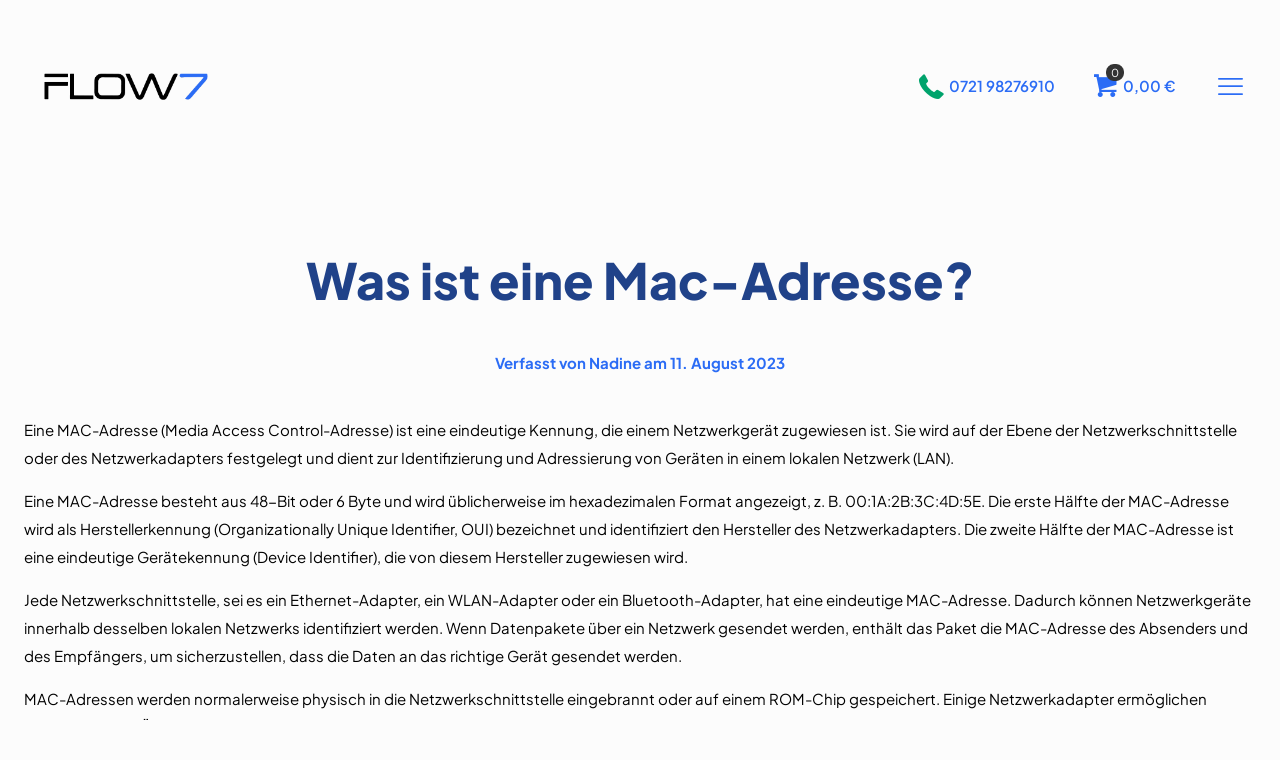

--- FILE ---
content_type: text/html; charset=UTF-8
request_url: https://www.flow7.com/was-ist-eine-mac-adresse/
body_size: 24500
content:
<!DOCTYPE html>
<html lang="de" class="no-js " itemscope itemtype="https://schema.org/Article" >

<head>

<meta charset="UTF-8" />
<meta name='robots' content='index, follow, max-image-preview:large, max-snippet:-1, max-video-preview:-1' />
	<style>img:is([sizes="auto" i], [sizes^="auto," i]) { contain-intrinsic-size: 3000px 1500px }</style>
	
<!-- Google Tag Manager for WordPress by gtm4wp.com -->
<script data-cfasync="false" data-pagespeed-no-defer>
	var gtm4wp_datalayer_name = "dataLayer";
	var dataLayer = dataLayer || [];
	const gtm4wp_use_sku_instead = false;
	const gtm4wp_currency = 'EUR';
	const gtm4wp_product_per_impression = 10;
	const gtm4wp_clear_ecommerce = false;
	const gtm4wp_datalayer_max_timeout = 2000;
</script>
<!-- End Google Tag Manager for WordPress by gtm4wp.com --><meta name="format-detection" content="telephone=no">
<meta name="viewport" content="width=device-width, initial-scale=1, maximum-scale=1" />
<link rel="shortcut icon" href="https://www.flow7.de/wp-content/uploads/2023/10/F7.png#177" type="image/x-icon" />
<meta name="theme-color" content="#ffffff" media="(prefers-color-scheme: light)">
<meta name="theme-color" content="#ffffff" media="(prefers-color-scheme: dark)">

	<!-- This site is optimized with the Yoast SEO plugin v26.4 - https://yoast.com/wordpress/plugins/seo/ -->
	<title>Was ist eine Mac-Adresse? - Flow7 GmbH (VoIP)</title>
	<link rel="canonical" href="https://www.flow7.com/was-ist-eine-mac-adresse/" />
	<script type="application/ld+json" class="yoast-schema-graph">{"@context":"https://schema.org","@graph":[{"@type":"Article","@id":"https://www.flow7.com/was-ist-eine-mac-adresse/#article","isPartOf":{"@id":"https://www.flow7.com/was-ist-eine-mac-adresse/"},"author":{"name":"Nadine","@id":"https://www.flow7.com/#/schema/person/a0a3842502c102045243aea8b7dd0c8d"},"headline":"Was ist eine Mac-Adresse?","datePublished":"2023-08-11T10:22:00+00:00","dateModified":"2024-02-04T14:21:32+00:00","mainEntityOfPage":{"@id":"https://www.flow7.com/was-ist-eine-mac-adresse/"},"wordCount":4,"publisher":{"@id":"https://www.flow7.com/#organization"},"articleSection":["FAQ VoIP"],"inLanguage":"de"},{"@type":"WebPage","@id":"https://www.flow7.com/was-ist-eine-mac-adresse/","url":"https://www.flow7.com/was-ist-eine-mac-adresse/","name":"Was ist eine Mac-Adresse? - Flow7 GmbH (VoIP)","isPartOf":{"@id":"https://www.flow7.com/#website"},"datePublished":"2023-08-11T10:22:00+00:00","dateModified":"2024-02-04T14:21:32+00:00","breadcrumb":{"@id":"https://www.flow7.com/was-ist-eine-mac-adresse/#breadcrumb"},"inLanguage":"de","potentialAction":[{"@type":"ReadAction","target":["https://www.flow7.com/was-ist-eine-mac-adresse/"]}]},{"@type":"BreadcrumbList","@id":"https://www.flow7.com/was-ist-eine-mac-adresse/#breadcrumb","itemListElement":[{"@type":"ListItem","position":1,"name":"Startseite","item":"https://www.flow7.com/"},{"@type":"ListItem","position":2,"name":"Was ist eine Mac-Adresse?"}]},{"@type":"WebSite","@id":"https://www.flow7.com/#website","url":"https://www.flow7.com/","name":"Flow7: VoIP & IT-Administration made in Karlsruhe","description":"Telefonie made in Karlsruhe","publisher":{"@id":"https://www.flow7.com/#organization"},"potentialAction":[{"@type":"SearchAction","target":{"@type":"EntryPoint","urlTemplate":"https://www.flow7.com/?s={search_term_string}"},"query-input":{"@type":"PropertyValueSpecification","valueRequired":true,"valueName":"search_term_string"}}],"inLanguage":"de"},{"@type":"Organization","@id":"https://www.flow7.com/#organization","name":"Flow7 GmbH","alternateName":"Flow7","url":"https://www.flow7.com/","logo":{"@type":"ImageObject","inLanguage":"de","@id":"https://www.flow7.com/#/schema/logo/image/","url":"https://www.flow7.com/wp-content/uploads/2023/10/Design-ohne-Titel-1.png","contentUrl":"https://www.flow7.com/wp-content/uploads/2023/10/Design-ohne-Titel-1.png","width":250,"height":250,"caption":"Flow7 GmbH"},"image":{"@id":"https://www.flow7.com/#/schema/logo/image/"}},{"@type":"Person","@id":"https://www.flow7.com/#/schema/person/a0a3842502c102045243aea8b7dd0c8d","name":"Nadine","image":{"@type":"ImageObject","inLanguage":"de","@id":"https://www.flow7.com/#/schema/person/image/","url":"https://secure.gravatar.com/avatar/51b6cda7fad8c7dbaf82138f28ce6500a052f29db834e1b3157799939e977e4e?s=96&d=mm&r=g","contentUrl":"https://secure.gravatar.com/avatar/51b6cda7fad8c7dbaf82138f28ce6500a052f29db834e1b3157799939e977e4e?s=96&d=mm&r=g","caption":"Nadine"},"url":"https://www.flow7.com/author/nadine/"}]}</script>
	<!-- / Yoast SEO plugin. -->


<link rel='dns-prefetch' href='//www.flow7.com' />
<link rel="alternate" type="application/rss+xml" title="Flow7 GmbH (VoIP) &raquo; Feed" href="https://www.flow7.com/feed/" />
<style id='global-styles-inline-css' type='text/css'>
:root{--wp--preset--aspect-ratio--square: 1;--wp--preset--aspect-ratio--4-3: 4/3;--wp--preset--aspect-ratio--3-4: 3/4;--wp--preset--aspect-ratio--3-2: 3/2;--wp--preset--aspect-ratio--2-3: 2/3;--wp--preset--aspect-ratio--16-9: 16/9;--wp--preset--aspect-ratio--9-16: 9/16;--wp--preset--color--black: #000000;--wp--preset--color--cyan-bluish-gray: #abb8c3;--wp--preset--color--white: #ffffff;--wp--preset--color--pale-pink: #f78da7;--wp--preset--color--vivid-red: #cf2e2e;--wp--preset--color--luminous-vivid-orange: #ff6900;--wp--preset--color--luminous-vivid-amber: #fcb900;--wp--preset--color--light-green-cyan: #7bdcb5;--wp--preset--color--vivid-green-cyan: #00d084;--wp--preset--color--pale-cyan-blue: #8ed1fc;--wp--preset--color--vivid-cyan-blue: #0693e3;--wp--preset--color--vivid-purple: #9b51e0;--wp--preset--gradient--vivid-cyan-blue-to-vivid-purple: linear-gradient(135deg,rgba(6,147,227,1) 0%,rgb(155,81,224) 100%);--wp--preset--gradient--light-green-cyan-to-vivid-green-cyan: linear-gradient(135deg,rgb(122,220,180) 0%,rgb(0,208,130) 100%);--wp--preset--gradient--luminous-vivid-amber-to-luminous-vivid-orange: linear-gradient(135deg,rgba(252,185,0,1) 0%,rgba(255,105,0,1) 100%);--wp--preset--gradient--luminous-vivid-orange-to-vivid-red: linear-gradient(135deg,rgba(255,105,0,1) 0%,rgb(207,46,46) 100%);--wp--preset--gradient--very-light-gray-to-cyan-bluish-gray: linear-gradient(135deg,rgb(238,238,238) 0%,rgb(169,184,195) 100%);--wp--preset--gradient--cool-to-warm-spectrum: linear-gradient(135deg,rgb(74,234,220) 0%,rgb(151,120,209) 20%,rgb(207,42,186) 40%,rgb(238,44,130) 60%,rgb(251,105,98) 80%,rgb(254,248,76) 100%);--wp--preset--gradient--blush-light-purple: linear-gradient(135deg,rgb(255,206,236) 0%,rgb(152,150,240) 100%);--wp--preset--gradient--blush-bordeaux: linear-gradient(135deg,rgb(254,205,165) 0%,rgb(254,45,45) 50%,rgb(107,0,62) 100%);--wp--preset--gradient--luminous-dusk: linear-gradient(135deg,rgb(255,203,112) 0%,rgb(199,81,192) 50%,rgb(65,88,208) 100%);--wp--preset--gradient--pale-ocean: linear-gradient(135deg,rgb(255,245,203) 0%,rgb(182,227,212) 50%,rgb(51,167,181) 100%);--wp--preset--gradient--electric-grass: linear-gradient(135deg,rgb(202,248,128) 0%,rgb(113,206,126) 100%);--wp--preset--gradient--midnight: linear-gradient(135deg,rgb(2,3,129) 0%,rgb(40,116,252) 100%);--wp--preset--font-size--small: 13px;--wp--preset--font-size--medium: 20px;--wp--preset--font-size--large: 36px;--wp--preset--font-size--x-large: 42px;--wp--preset--spacing--20: 0.44rem;--wp--preset--spacing--30: 0.67rem;--wp--preset--spacing--40: 1rem;--wp--preset--spacing--50: 1.5rem;--wp--preset--spacing--60: 2.25rem;--wp--preset--spacing--70: 3.38rem;--wp--preset--spacing--80: 5.06rem;--wp--preset--shadow--natural: 6px 6px 9px rgba(0, 0, 0, 0.2);--wp--preset--shadow--deep: 12px 12px 50px rgba(0, 0, 0, 0.4);--wp--preset--shadow--sharp: 6px 6px 0px rgba(0, 0, 0, 0.2);--wp--preset--shadow--outlined: 6px 6px 0px -3px rgba(255, 255, 255, 1), 6px 6px rgba(0, 0, 0, 1);--wp--preset--shadow--crisp: 6px 6px 0px rgba(0, 0, 0, 1);}:where(.is-layout-flex){gap: 0.5em;}:where(.is-layout-grid){gap: 0.5em;}body .is-layout-flex{display: flex;}.is-layout-flex{flex-wrap: wrap;align-items: center;}.is-layout-flex > :is(*, div){margin: 0;}body .is-layout-grid{display: grid;}.is-layout-grid > :is(*, div){margin: 0;}:where(.wp-block-columns.is-layout-flex){gap: 2em;}:where(.wp-block-columns.is-layout-grid){gap: 2em;}:where(.wp-block-post-template.is-layout-flex){gap: 1.25em;}:where(.wp-block-post-template.is-layout-grid){gap: 1.25em;}.has-black-color{color: var(--wp--preset--color--black) !important;}.has-cyan-bluish-gray-color{color: var(--wp--preset--color--cyan-bluish-gray) !important;}.has-white-color{color: var(--wp--preset--color--white) !important;}.has-pale-pink-color{color: var(--wp--preset--color--pale-pink) !important;}.has-vivid-red-color{color: var(--wp--preset--color--vivid-red) !important;}.has-luminous-vivid-orange-color{color: var(--wp--preset--color--luminous-vivid-orange) !important;}.has-luminous-vivid-amber-color{color: var(--wp--preset--color--luminous-vivid-amber) !important;}.has-light-green-cyan-color{color: var(--wp--preset--color--light-green-cyan) !important;}.has-vivid-green-cyan-color{color: var(--wp--preset--color--vivid-green-cyan) !important;}.has-pale-cyan-blue-color{color: var(--wp--preset--color--pale-cyan-blue) !important;}.has-vivid-cyan-blue-color{color: var(--wp--preset--color--vivid-cyan-blue) !important;}.has-vivid-purple-color{color: var(--wp--preset--color--vivid-purple) !important;}.has-black-background-color{background-color: var(--wp--preset--color--black) !important;}.has-cyan-bluish-gray-background-color{background-color: var(--wp--preset--color--cyan-bluish-gray) !important;}.has-white-background-color{background-color: var(--wp--preset--color--white) !important;}.has-pale-pink-background-color{background-color: var(--wp--preset--color--pale-pink) !important;}.has-vivid-red-background-color{background-color: var(--wp--preset--color--vivid-red) !important;}.has-luminous-vivid-orange-background-color{background-color: var(--wp--preset--color--luminous-vivid-orange) !important;}.has-luminous-vivid-amber-background-color{background-color: var(--wp--preset--color--luminous-vivid-amber) !important;}.has-light-green-cyan-background-color{background-color: var(--wp--preset--color--light-green-cyan) !important;}.has-vivid-green-cyan-background-color{background-color: var(--wp--preset--color--vivid-green-cyan) !important;}.has-pale-cyan-blue-background-color{background-color: var(--wp--preset--color--pale-cyan-blue) !important;}.has-vivid-cyan-blue-background-color{background-color: var(--wp--preset--color--vivid-cyan-blue) !important;}.has-vivid-purple-background-color{background-color: var(--wp--preset--color--vivid-purple) !important;}.has-black-border-color{border-color: var(--wp--preset--color--black) !important;}.has-cyan-bluish-gray-border-color{border-color: var(--wp--preset--color--cyan-bluish-gray) !important;}.has-white-border-color{border-color: var(--wp--preset--color--white) !important;}.has-pale-pink-border-color{border-color: var(--wp--preset--color--pale-pink) !important;}.has-vivid-red-border-color{border-color: var(--wp--preset--color--vivid-red) !important;}.has-luminous-vivid-orange-border-color{border-color: var(--wp--preset--color--luminous-vivid-orange) !important;}.has-luminous-vivid-amber-border-color{border-color: var(--wp--preset--color--luminous-vivid-amber) !important;}.has-light-green-cyan-border-color{border-color: var(--wp--preset--color--light-green-cyan) !important;}.has-vivid-green-cyan-border-color{border-color: var(--wp--preset--color--vivid-green-cyan) !important;}.has-pale-cyan-blue-border-color{border-color: var(--wp--preset--color--pale-cyan-blue) !important;}.has-vivid-cyan-blue-border-color{border-color: var(--wp--preset--color--vivid-cyan-blue) !important;}.has-vivid-purple-border-color{border-color: var(--wp--preset--color--vivid-purple) !important;}.has-vivid-cyan-blue-to-vivid-purple-gradient-background{background: var(--wp--preset--gradient--vivid-cyan-blue-to-vivid-purple) !important;}.has-light-green-cyan-to-vivid-green-cyan-gradient-background{background: var(--wp--preset--gradient--light-green-cyan-to-vivid-green-cyan) !important;}.has-luminous-vivid-amber-to-luminous-vivid-orange-gradient-background{background: var(--wp--preset--gradient--luminous-vivid-amber-to-luminous-vivid-orange) !important;}.has-luminous-vivid-orange-to-vivid-red-gradient-background{background: var(--wp--preset--gradient--luminous-vivid-orange-to-vivid-red) !important;}.has-very-light-gray-to-cyan-bluish-gray-gradient-background{background: var(--wp--preset--gradient--very-light-gray-to-cyan-bluish-gray) !important;}.has-cool-to-warm-spectrum-gradient-background{background: var(--wp--preset--gradient--cool-to-warm-spectrum) !important;}.has-blush-light-purple-gradient-background{background: var(--wp--preset--gradient--blush-light-purple) !important;}.has-blush-bordeaux-gradient-background{background: var(--wp--preset--gradient--blush-bordeaux) !important;}.has-luminous-dusk-gradient-background{background: var(--wp--preset--gradient--luminous-dusk) !important;}.has-pale-ocean-gradient-background{background: var(--wp--preset--gradient--pale-ocean) !important;}.has-electric-grass-gradient-background{background: var(--wp--preset--gradient--electric-grass) !important;}.has-midnight-gradient-background{background: var(--wp--preset--gradient--midnight) !important;}.has-small-font-size{font-size: var(--wp--preset--font-size--small) !important;}.has-medium-font-size{font-size: var(--wp--preset--font-size--medium) !important;}.has-large-font-size{font-size: var(--wp--preset--font-size--large) !important;}.has-x-large-font-size{font-size: var(--wp--preset--font-size--x-large) !important;}
:where(.wp-block-post-template.is-layout-flex){gap: 1.25em;}:where(.wp-block-post-template.is-layout-grid){gap: 1.25em;}
:where(.wp-block-columns.is-layout-flex){gap: 2em;}:where(.wp-block-columns.is-layout-grid){gap: 2em;}
:root :where(.wp-block-pullquote){font-size: 1.5em;line-height: 1.6;}
</style>
<link rel='stylesheet' id='contact-form-7-css' href='https://www.flow7.com/wp-content/plugins/contact-form-7/includes/css/styles.css?ver=6.1.4' type='text/css' media='all' />
<link rel='stylesheet' id='sr7css-css' href='//www.flow7.com/wp-content/plugins/revslider/public/css/sr7.css?ver=6.7.38' type='text/css' media='all' />
<link rel='stylesheet' id='woocommerce-layout-css' href='https://www.flow7.com/wp-content/plugins/woocommerce/assets/css/woocommerce-layout.css?ver=10.3.7' type='text/css' media='all' />
<link rel='stylesheet' id='woocommerce-smallscreen-css' href='https://www.flow7.com/wp-content/plugins/woocommerce/assets/css/woocommerce-smallscreen.css?ver=10.3.7' type='text/css' media='only screen and (max-width: 768px)' />
<link rel='stylesheet' id='woocommerce-general-css' href='https://www.flow7.com/wp-content/plugins/woocommerce/assets/css/woocommerce.css?ver=10.3.7' type='text/css' media='all' />
<style id='woocommerce-inline-inline-css' type='text/css'>
.woocommerce form .form-row .required { visibility: visible; }
</style>
<link rel='stylesheet' id='brands-styles-css' href='https://www.flow7.com/wp-content/plugins/woocommerce/assets/css/brands.css?ver=10.3.7' type='text/css' media='all' />
<link rel='stylesheet' id='mfn-be-css' href='https://www.flow7.com/wp-content/themes/betheme/css/be.min.css?ver=28.1.12' type='text/css' media='all' />
<link rel='stylesheet' id='mfn-animations-css' href='https://www.flow7.com/wp-content/themes/betheme/assets/animations/animations.min.css?ver=28.1.12' type='text/css' media='all' />
<link rel='stylesheet' id='mfn-font-awesome-css' href='https://www.flow7.com/wp-content/themes/betheme/fonts/fontawesome/fontawesome.min.css?ver=28.1.12' type='text/css' media='all' />
<link rel='stylesheet' id='mfn-responsive-css' href='https://www.flow7.com/wp-content/themes/betheme/css/responsive.min.css?ver=28.1.12' type='text/css' media='all' />
<link rel='stylesheet' id='mfn-local-fonts-css' href='https://www.flow7.com/wp-content/uploads/betheme/fonts/mfn-local-fonts.css?ver=1' type='text/css' media='all' />
<link rel='stylesheet' id='mfn-woo-css' href='https://www.flow7.com/wp-content/themes/betheme/css/woocommerce.min.css?ver=28.1.12' type='text/css' media='all' />
<link rel='stylesheet' id='borlabs-cookie-custom-css' href='https://www.flow7.com/wp-content/cache/borlabs-cookie/1/borlabs-cookie-1-de.css?ver=3.3.23-148' type='text/css' media='all' />
<link rel='stylesheet' id='mfn-static-css' href='https://www.flow7.com/wp-content/uploads/betheme/css/static.css?ver=28.1.12' type='text/css' media='all' />
<style id='mfn-dynamic-inline-css' type='text/css'>
form input.display-none{display:none!important}
/* Local Page Style 746 */

/* Local Header Style 7 */
.mcb-section .mcb-wrap .mcb-item-29lava1sq .logo-wrapper{align-items:center;}.mcb-section .mcb-wrap .mcb-item-29lava1sq{width:190px;}.mcb-section .mcb-wrap-s58chyb1h{flex-grow:1;}.mcb-section .mcb-wrap-s58chyb1h > .mcb-wrap-inner-s58chyb1h{align-items:center;}.mcb-section .mcb-wrap .mcb-item-kvyr9u4pf .mfn-header-menu{justify-content:space-between;}.mcb-section .mcb-wrap .mcb-item-kvyr9u4pf .mfn-header-menu > li.mfn-menu-li{flex-grow:1;--mfn-header-menu-gap:4px;}.mcb-section .mcb-wrap .mcb-item-kvyr9u4pf .mfn-header-menu > li.mfn-menu-li > a.mfn-menu-link{padding-top:12px;padding-bottom:12px;padding-right:32px;padding-left:32px;font-weight:600;border-style:none;border-radius:38px 38px 38px 38px;color:#204289;}.mcb-section .mcb-wrap .mcb-item-kvyr9u4pf .mfn-header-menu > li.mfn-menu-li:hover > a.mfn-menu-link{color:#FFFFFF;background-color:#2B6CF5;}.mcb-section .mcb-wrap .mcb-item-kvyr9u4pf .mfn-header-menu > li.mfn-menu-li.current-menu-item > a.mfn-menu-link, .mcb-section .mcb-wrap .mcb-item-kvyr9u4pf .mfn-header-menu > li.mfn-menu-li.current-menu-ancestor > a.mfn-menu-link, .mcb-section .mcb-wrap .mcb-item-kvyr9u4pf .mfn-header-menu > li.mfn-menu-li.current-product_cat-ancestor > a.mfn-menu-link{color:#FFFFFF;background-color:#2B6CF5;}.mcb-section .mcb-wrap .mcb-item-kvyr9u4pf .mcb-column-inner-kvyr9u4pf{padding-top:4px;padding-right:4px;padding-bottom:4px;padding-left:4px;margin-right:24px;margin-left:24px;background-color:#FFFFFF;border-radius:38px 38px 38px 38px;}.mcb-section .mcb-wrap-x926lzj9{flex-grow:1;}.mcb-section .mcb-wrap-x926lzj9 > .mcb-wrap-inner-x926lzj9{align-items:center;}.mcb-section .mcb-wrap .mcb-item-qmrm7p7lk .mfn-icon-box .icon-wrapper{width:16px;}.mcb-section .mcb-wrap .mcb-item-qmrm7p7lk .icon-wrapper{--mfn-header-icon-color:#00A36C;}.mcb-section .mcb-wrap .mcb-item-qmrm7p7lk .mfn-icon-box .icon-wrapper .header-cart-count,.mcb-section .mcb-wrap .mcb-item-qmrm7p7lk .mfn-icon-box .icon-wrapper .header-wishlist-count{top:-9px;right:-11px;}.mcb-section .mcb-wrap .mcb-item-qmrm7p7lk .desc-wrapper{font-weight:600;}.mcb-section .mcb-wrap .mcb-item-qmrm7p7lk .mfn-icon-box .desc-wrapper{color:#2B6CF5;;}.mcb-section .mcb-wrap .mcb-item-qmrm7p7lk .mfn-icon-box:hover .desc-wrapper{color:#2B6CF5;}.mcb-section .mcb-wrap .mcb-item-qmrm7p7lk .mcb-column-inner-qmrm7p7lk{padding-top:16px;padding-right:32px;padding-bottom:16px;padding-left:16px;border-style:none;}.mcb-section .mcb-wrap .mcb-item-3jvcp51aj .mfn-icon-box .icon-wrapper{width:16px;}.mcb-section .mcb-wrap .mcb-item-3jvcp51aj .icon-wrapper{--mfn-header-icon-color:#2B6CF5;;}.mcb-section .mcb-wrap .mcb-item-3jvcp51aj .mfn-icon-box .icon-wrapper .header-cart-count,.mcb-section .mcb-wrap .mcb-item-3jvcp51aj .mfn-icon-box .icon-wrapper .header-wishlist-count{top:-9px;right:-11px;}.mcb-section .mcb-wrap .mcb-item-3jvcp51aj .desc-wrapper{font-weight:600;}.mcb-section .mcb-wrap .mcb-item-3jvcp51aj .mfn-icon-box .desc-wrapper{color:#2B6CF5;;}.mcb-section .mcb-wrap .mcb-item-3jvcp51aj .mfn-icon-box:hover .desc-wrapper{color:#2B6CF5;}.mcb-section .mcb-wrap .mcb-item-3jvcp51aj .mcb-column-inner-3jvcp51aj{padding-top:16px;padding-bottom:16px;border-style:none;}.mcb-section .mcb-wrap .mcb-item-0lzqhv2se .mfn-header-tmpl-menu-sidebar .mfn-header-tmpl-menu-sidebar-wrapper{align-items:center;}.mcb-section .mcb-wrap .mcb-item-0lzqhv2se .icon-wrapper i{color:#2B6CF5;}.mcb-section .mcb-wrap .mcb-item-0lzqhv2se .mfn-header-tmpl-menu-sidebar{background-color:#FFFFFF;}.mcb-section .mcb-wrap .mcb-item-0lzqhv2se .mfn-header-tmpl-menu-sidebar .mfn-header-menu > li > a{color:#204289;}.mcb-section .mcb-wrap .mcb-item-0lzqhv2se .mfn-header-tmpl-menu-sidebar .mfn-header-menu > li:hover > a{color:#2B6CF5;}.mcb-section .mcb-wrap .mcb-item-0lzqhv2se .mfn-header-tmpl-menu-sidebar .mfn-header-menu > li.current-menu-item > a{color:#2B6CF5;}.mcb-section .mcb-wrap .mcb-item-0lzqhv2se .mfn-header-tmpl-menu-sidebar .mfn-header-menu li .mfn-submenu{background-color:#FFFFFF;border-style:none;}.mcb-section .mcb-wrap .mcb-item-0lzqhv2se .mfn-header-tmpl-menu-sidebar .mfn-header-menu li .mfn-submenu li a{color:#204289;}.mcb-section .mcb-wrap .mcb-item-0lzqhv2se .mfn-header-tmpl-menu-sidebar .mfn-header-menu li .mfn-submenu li:hover > a{color:#2B6CF5;}.mcb-section .mcb-wrap-rq303wxlg{flex-grow:1;}.mcb-section .mcb-wrap-rq303wxlg > .mcb-wrap-inner-rq303wxlg{align-items:center;justify-content:flex-end;}section.mcb-section-slpj41xwm{padding-top:32px;padding-bottom:32px;padding-right:32px;padding-left:32px;margin-top:24px;}section.mcb-section-slpj41xwm .mcb-section-inner-slpj41xwm{align-items:center;}.mcb-section .mcb-wrap .mcb-item-wpv81gs7 .logo-wrapper{align-items:center;}.mcb-section .mcb-wrap .mcb-item-wpv81gs7{width:190px;}.mcb-section .mcb-wrap-c80dfib6b{flex-grow:1;}.mcb-section .mcb-wrap-c80dfib6b > .mcb-wrap-inner-c80dfib6b{align-items:center;}.mcb-section .mcb-wrap .mcb-item-dwewtnq5 .mfn-header-menu{justify-content:space-between;}.mcb-section .mcb-wrap .mcb-item-dwewtnq5 .mfn-header-menu > li.mfn-menu-li{flex-grow:1;--mfn-header-menu-gap:4px;}.mcb-section .mcb-wrap .mcb-item-dwewtnq5 .mfn-header-menu > li.mfn-menu-li > a.mfn-menu-link{padding-top:12px;padding-bottom:12px;padding-right:32px;padding-left:32px;font-weight:600;border-style:none;border-radius:38px 38px 38px 38px;color:#204289;}.mcb-section .mcb-wrap .mcb-item-dwewtnq5 .mfn-header-menu > li.mfn-menu-li:hover > a.mfn-menu-link{color:#FFFFFF;background-color:#2B6CF5;}.mcb-section .mcb-wrap .mcb-item-dwewtnq5 .mfn-header-menu > li.mfn-menu-li.current-menu-item > a.mfn-menu-link, .mcb-section .mcb-wrap .mcb-item-dwewtnq5 .mfn-header-menu > li.mfn-menu-li.current-menu-ancestor > a.mfn-menu-link, .mcb-section .mcb-wrap .mcb-item-dwewtnq5 .mfn-header-menu > li.mfn-menu-li.current-product_cat-ancestor > a.mfn-menu-link{color:#FFFFFF;background-color:#2B6CF5;}.mcb-section .mcb-wrap .mcb-item-dwewtnq5 .mcb-column-inner-dwewtnq5{padding-top:4px;padding-right:4px;padding-bottom:4px;padding-left:4px;margin-right:24px;margin-left:24px;background-color:#FFFFFF;border-style:solid;border-color:#EAE4E1;border-width:1px 1px 1px 1px;border-radius:38px 38px 38px 38px;}.mcb-section .mcb-wrap-7jakw05wm{flex-grow:1;}.mcb-section .mcb-wrap-7jakw05wm > .mcb-wrap-inner-7jakw05wm{align-items:center;}.mcb-section .mcb-wrap .mcb-item-gq09ryoec .mfn-icon-box .icon-wrapper{width:16px;}.mcb-section .mcb-wrap .mcb-item-gq09ryoec .icon-wrapper{--mfn-header-icon-color:#00A36C;}.mcb-section .mcb-wrap .mcb-item-gq09ryoec .mfn-icon-box .icon-wrapper .header-cart-count,.mcb-section .mcb-wrap .mcb-item-gq09ryoec .mfn-icon-box .icon-wrapper .header-wishlist-count{top:-9px;right:-11px;}.mcb-section .mcb-wrap .mcb-item-gq09ryoec .desc-wrapper{font-weight:600;}.mcb-section .mcb-wrap .mcb-item-gq09ryoec .mfn-icon-box .desc-wrapper{color:#2B6CF5;;}.mcb-section .mcb-wrap .mcb-item-gq09ryoec .mfn-icon-box:hover .desc-wrapper{color:#2B6CF5;}.mcb-section .mcb-wrap .mcb-item-gq09ryoec .mcb-column-inner-gq09ryoec{padding-top:16px;padding-right:32px;padding-bottom:16px;padding-left:16px;border-style:none;}.mcb-section .mcb-wrap .mcb-item-iz2sk0g0x .mfn-icon-box .icon-wrapper{width:16px;}.mcb-section .mcb-wrap .mcb-item-iz2sk0g0x .icon-wrapper{--mfn-header-icon-color:#2B6CF5;;}.mcb-section .mcb-wrap .mcb-item-iz2sk0g0x .mfn-icon-box .icon-wrapper .header-cart-count,.mcb-section .mcb-wrap .mcb-item-iz2sk0g0x .mfn-icon-box .icon-wrapper .header-wishlist-count{top:-9px;right:-11px;}.mcb-section .mcb-wrap .mcb-item-iz2sk0g0x .desc-wrapper{font-weight:600;}.mcb-section .mcb-wrap .mcb-item-iz2sk0g0x .mfn-icon-box .desc-wrapper{color:#2B6CF5;;}.mcb-section .mcb-wrap .mcb-item-iz2sk0g0x .mfn-icon-box:hover .desc-wrapper{color:#2B6CF5;}.mcb-section .mcb-wrap .mcb-item-iz2sk0g0x .mcb-column-inner-iz2sk0g0x{padding-top:16px;padding-bottom:16px;border-style:none;}.mcb-section .mcb-wrap .mcb-item-wpx1qglwg .mfn-header-tmpl-menu-sidebar .mfn-header-tmpl-menu-sidebar-wrapper{align-items:center;}.mcb-section .mcb-wrap .mcb-item-wpx1qglwg .icon-wrapper i{color:#2B6CF5;}.mcb-section .mcb-wrap .mcb-item-wpx1qglwg .mfn-header-tmpl-menu-sidebar{background-color:#FFFFFF;}.mcb-section .mcb-wrap .mcb-item-wpx1qglwg .mfn-header-tmpl-menu-sidebar .mfn-header-menu > li > a{color:#204289;}.mcb-section .mcb-wrap .mcb-item-wpx1qglwg .mfn-header-tmpl-menu-sidebar .mfn-header-menu > li:hover > a{color:#2B6CF5;}.mcb-section .mcb-wrap .mcb-item-wpx1qglwg .mfn-header-tmpl-menu-sidebar .mfn-header-menu > li.current-menu-item > a{color:#2B6CF5;}.mcb-section .mcb-wrap .mcb-item-wpx1qglwg .mfn-header-tmpl-menu-sidebar .mfn-header-menu li .mfn-submenu{background-color:#FFFFFF;border-style:none;}.mcb-section .mcb-wrap .mcb-item-wpx1qglwg .mfn-header-tmpl-menu-sidebar .mfn-header-menu li .mfn-submenu li a{color:#204289;}.mcb-section .mcb-wrap .mcb-item-wpx1qglwg .mfn-header-tmpl-menu-sidebar .mfn-header-menu li .mfn-submenu li:hover > a{color:#2B6CF5;}.mcb-section .mcb-wrap-do3e6uujs{flex-grow:1;}.mcb-section .mcb-wrap-do3e6uujs > .mcb-wrap-inner-do3e6uujs{align-items:center;justify-content:flex-end;}section.mcb-section-pqkfqwjfw9{padding-top:16px;padding-bottom:16px;padding-right:0px;padding-left:16px;background-color:#FFFFFF;}section.mcb-section-pqkfqwjfw9 .mcb-section-inner-pqkfqwjfw9{align-items:center;}@media(max-width: 1440px){.mcb-section .mcb-wrap .mcb-item-kvyr9u4pf .mfn-header-menu > li.mfn-menu-li{--mfn-header-menu-gap:0px;}.mcb-section .mcb-wrap .mcb-item-3jvcp51aj .mcb-column-inner-3jvcp51aj{padding-right:32px;}.mcb-section .mcb-wrap .mcb-item-iz2sk0g0x .mcb-column-inner-iz2sk0g0x{padding-right:32px;}}@media(max-width: 959px){.mcb-section .mcb-wrap .mcb-item-29lava1sq .logo-wrapper{align-items:center;}.mcb-section .mcb-wrap-s58chyb1h{flex-grow:1;}.mcb-section .mcb-wrap-s58chyb1h > .mcb-wrap-inner-s58chyb1h{align-items:center;}.mcb-section .mcb-wrap .mcb-item-kvyr9u4pf .mfn-header-menu{justify-content:center;}.mcb-section .mcb-wrap-x926lzj9{flex-grow:1;}.mcb-section .mcb-wrap-x926lzj9 > .mcb-wrap-inner-x926lzj9{align-items:center;}.mcb-section .mcb-wrap .mcb-item-0lzqhv2se .mfn-header-tmpl-menu-sidebar .mfn-header-menu > li > a{font-size:20px;line-height:28px;font-weight:500;letter-spacing:-1px;}.mcb-section .mcb-wrap .mcb-item-0lzqhv2se .mfn-header-tmpl-menu-sidebar .mfn-header-menu li .mfn-submenu{font-size:16px;line-height:24px;font-weight:normal;}.mcb-section .mcb-wrap-rq303wxlg{flex-grow:1;}.mcb-section .mcb-wrap-rq303wxlg > .mcb-wrap-inner-rq303wxlg{align-items:center;}section.mcb-section-slpj41xwm{padding-top:24px;padding-right:48px;padding-bottom:24px;padding-left:48px;}section.mcb-section-slpj41xwm .mcb-section-inner-slpj41xwm{align-items:center;}.mcb-section .mcb-wrap .mcb-item-wpv81gs7 .logo-wrapper{align-items:center;}.mcb-section .mcb-wrap-c80dfib6b{flex-grow:1;}.mcb-section .mcb-wrap-c80dfib6b > .mcb-wrap-inner-c80dfib6b{align-items:center;}.mcb-section .mcb-wrap .mcb-item-dwewtnq5 .mfn-header-menu{justify-content:center;}.mcb-section .mcb-wrap-7jakw05wm{flex-grow:1;}.mcb-section .mcb-wrap-7jakw05wm > .mcb-wrap-inner-7jakw05wm{align-items:center;}.mcb-section .mcb-wrap .mcb-item-wpx1qglwg .mfn-header-tmpl-menu-sidebar .mfn-header-menu > li > a{font-size:20px;line-height:28px;font-weight:500;letter-spacing:-1px;}.mcb-section .mcb-wrap .mcb-item-wpx1qglwg .mfn-header-tmpl-menu-sidebar .mfn-header-menu li .mfn-submenu{font-size:16px;line-height:24px;font-weight:normal;}.mcb-section .mcb-wrap-do3e6uujs{flex-grow:1;}.mcb-section .mcb-wrap-do3e6uujs > .mcb-wrap-inner-do3e6uujs{align-items:center;}section.mcb-section-pqkfqwjfw9{padding-top:16px;padding-right:48px;padding-bottom:16px;padding-left:48px;}section.mcb-section-pqkfqwjfw9 .mcb-section-inner-pqkfqwjfw9{align-items:center;}}@media(max-width: 767px){.mcb-section .mcb-wrap .mcb-item-29lava1sq .logo-wrapper{align-items:center;}.mcb-section .mcb-wrap .mcb-item-29lava1sq{width:140px;}.mcb-section .mcb-wrap-s58chyb1h{flex-grow:1;}.mcb-section .mcb-wrap-s58chyb1h > .mcb-wrap-inner-s58chyb1h{align-items:center;}.mcb-section .mcb-wrap .mcb-item-kvyr9u4pf .mfn-header-menu{justify-content:center;}.mcb-section .mcb-wrap-x926lzj9{flex-grow:1;}.mcb-section .mcb-wrap-x926lzj9 > .mcb-wrap-inner-x926lzj9{align-items:center;}.mcb-section .mcb-wrap-rq303wxlg{flex-grow:1;}.mcb-section .mcb-wrap-rq303wxlg > .mcb-wrap-inner-rq303wxlg{align-items:center;}section.mcb-section-slpj41xwm{padding-top:12px;padding-right:32px;padding-bottom:12px;padding-left:32px;margin-top:0px;}section.mcb-section-slpj41xwm .mcb-section-inner-slpj41xwm{align-items:center;}.mcb-section .mcb-wrap .mcb-item-wpv81gs7 .logo-wrapper{align-items:center;}.mcb-section .mcb-wrap .mcb-item-wpv81gs7{width:140px;}.mcb-section .mcb-wrap-c80dfib6b{flex-grow:1;}.mcb-section .mcb-wrap-c80dfib6b > .mcb-wrap-inner-c80dfib6b{align-items:center;}.mcb-section .mcb-wrap .mcb-item-dwewtnq5 .mfn-header-menu{justify-content:center;}.mcb-section .mcb-wrap-7jakw05wm{flex-grow:1;}.mcb-section .mcb-wrap-7jakw05wm > .mcb-wrap-inner-7jakw05wm{align-items:center;}.mcb-section .mcb-wrap-do3e6uujs{flex-grow:1;}.mcb-section .mcb-wrap-do3e6uujs > .mcb-wrap-inner-do3e6uujs{align-items:center;}section.mcb-section-pqkfqwjfw9{padding-top:16px;padding-bottom:16px;padding-right:32px;padding-left:32px;}section.mcb-section-pqkfqwjfw9 .mcb-section-inner-pqkfqwjfw9{align-items:center;}}@media(max-width: 530px){ .mcb-section .mcb-wrap .mcb-item-qmrm7p7lk{display: none;}}@media(max-width: 400px){ .mcb-section .mcb-wrap .mcb-item-3jvcp51aj{display: none;}}@media(max-width: 1240px){ .mcb-section .mcb-wrap .mcb-item-gq09ryoec{display: none;}}@media(max-width: 400px){ .mcb-section .mcb-wrap .mcb-item-iz2sk0g0x{display: none;}}
/* Local Template Style 358 */
.mcb-section .mcb-wrap .mcb-item-2xy1g2liq .title{text-align:center;background-position:center center;}.mcb-section .mcb-wrap .mcb-item-1vojaifvc .title{text-align:center;background-position:center center;}.mcb-section .mcb-wrap-55oc37h3r > .mcb-wrap-inner-55oc37h3r{justify-content:center;}.mcb-section .mcb-wrap .mcb-item-f4i4pum1e .title{text-align:center;background-position:center center;}.mcb-section .mcb-wrap-eldwxzmlp > .mcb-wrap-inner-eldwxzmlp{justify-content:center;}section.mcb-section-92wl8wl2n .mcb-section-inner-92wl8wl2n{justify-content:center;}
</style>
<style id='mfn-custom-inline-css' type='text/css'>
* {
	padding-top: 250px; 
}
</style>
<link rel='stylesheet' id='wapf-frontend-css' href='https://www.flow7.com/wp-content/plugins/advanced-product-fields-for-woocommerce-extended/assets/css/frontend.min.css?ver=3.1.2-1764239291' type='text/css' media='all' />
<script type="text/javascript" src="https://www.flow7.com/wp-includes/js/jquery/jquery.min.js?ver=3.7.1" id="jquery-core-js"></script>
<script type="text/javascript" src="https://www.flow7.com/wp-includes/js/jquery/jquery-migrate.min.js?ver=3.4.1" id="jquery-migrate-js"></script>
<script type="text/javascript" src="//www.flow7.com/wp-content/plugins/revslider/public/js/libs/tptools.js?ver=6.7.38" id="tp-tools-js" async="async" data-wp-strategy="async"></script>
<script type="text/javascript" src="//www.flow7.com/wp-content/plugins/revslider/public/js/sr7.js?ver=6.7.38" id="sr7-js" async="async" data-wp-strategy="async"></script>
<script type="text/javascript" src="https://www.flow7.com/wp-content/plugins/woocommerce/assets/js/jquery-blockui/jquery.blockUI.min.js?ver=2.7.0-wc.10.3.7" id="wc-jquery-blockui-js" defer="defer" data-wp-strategy="defer"></script>
<script type="text/javascript" src="https://www.flow7.com/wp-content/plugins/woocommerce/assets/js/js-cookie/js.cookie.min.js?ver=2.1.4-wc.10.3.7" id="wc-js-cookie-js" defer="defer" data-wp-strategy="defer"></script>
<script type="text/javascript" id="woocommerce-js-extra">
/* <![CDATA[ */
var woocommerce_params = {"ajax_url":"\/wp-admin\/admin-ajax.php","wc_ajax_url":"\/?wc-ajax=%%endpoint%%","i18n_password_show":"Passwort anzeigen","i18n_password_hide":"Passwort ausblenden"};
/* ]]> */
</script>
<script type="text/javascript" src="https://www.flow7.com/wp-content/plugins/woocommerce/assets/js/frontend/woocommerce.min.js?ver=10.3.7" id="woocommerce-js" defer="defer" data-wp-strategy="defer"></script>
<script type="text/javascript" id="wc-cart-fragments-js-extra">
/* <![CDATA[ */
var wc_cart_fragments_params = {"ajax_url":"\/wp-admin\/admin-ajax.php","wc_ajax_url":"\/?wc-ajax=%%endpoint%%","cart_hash_key":"wc_cart_hash_fbd54cafa826d6e8d11d8dbf875f6b98","fragment_name":"wc_fragments_fbd54cafa826d6e8d11d8dbf875f6b98","request_timeout":"5000"};
/* ]]> */
</script>
<script type="text/javascript" src="https://www.flow7.com/wp-content/plugins/woocommerce/assets/js/frontend/cart-fragments.min.js?ver=10.3.7" id="wc-cart-fragments-js" defer="defer" data-wp-strategy="defer"></script>
<script data-no-optimize="1" data-no-minify="1" data-cfasync="false" type="text/javascript" src="https://www.flow7.com/wp-content/cache/borlabs-cookie/1/borlabs-cookie-config-de.json.js?ver=3.3.23-191" id="borlabs-cookie-config-js"></script>
<script data-no-optimize="1" data-no-minify="1" data-cfasync="false" type="text/javascript" src="https://www.flow7.com/wp-content/plugins/borlabs-cookie/assets/javascript/borlabs-cookie-prioritize.min.js?ver=3.3.23" id="borlabs-cookie-prioritize-js"></script>
<link rel="https://api.w.org/" href="https://www.flow7.com/wp-json/" /><link rel="alternate" title="JSON" type="application/json" href="https://www.flow7.com/wp-json/wp/v2/posts/746" /><link rel="EditURI" type="application/rsd+xml" title="RSD" href="https://www.flow7.com/xmlrpc.php?rsd" />
<link rel='shortlink' href='https://www.flow7.com/?p=746' />
<link rel="alternate" title="oEmbed (JSON)" type="application/json+oembed" href="https://www.flow7.com/wp-json/oembed/1.0/embed?url=https%3A%2F%2Fwww.flow7.com%2Fwas-ist-eine-mac-adresse%2F" />
<link rel="alternate" title="oEmbed (XML)" type="text/xml+oembed" href="https://www.flow7.com/wp-json/oembed/1.0/embed?url=https%3A%2F%2Fwww.flow7.com%2Fwas-ist-eine-mac-adresse%2F&#038;format=xml" />
<meta name="generator" content="performance-lab 4.0.0; plugins: webp-uploads">
<meta name="generator" content="webp-uploads 2.6.0">

<!-- Google Tag Manager for WordPress by gtm4wp.com -->
<!-- GTM Container placement set to off -->
<script data-cfasync="false" data-pagespeed-no-defer type="text/javascript">
</script>
<script data-cfasync="false" data-pagespeed-no-defer type="text/javascript">
	console.warn && console.warn("[GTM4WP] Google Tag Manager container code placement set to OFF !!!");
	console.warn && console.warn("[GTM4WP] Data layer codes are active but GTM container must be loaded using custom coding !!!");
</script>
<!-- End Google Tag Manager for WordPress by gtm4wp.com -->	<noscript><style>.woocommerce-product-gallery{ opacity: 1 !important; }</style></noscript>
	<script data-borlabs-cookie-script-blocker-ignore>
if ('0' === '1' && ('0' === '1' || '1' === '1')) {
	window['gtag_enable_tcf_support'] = true;
}
window.dataLayer = window.dataLayer || [];
function gtag(){dataLayer.push(arguments);}
gtag('set', 'developer_id.dYjRjMm', true);
if('0' === '1' || '1' === '1') {
	if (window.BorlabsCookieGoogleConsentModeDefaultSet !== true) {
        let getCookieValue = function (name) {
            return document.cookie.match('(^|;)\\s*' + name + '\\s*=\\s*([^;]+)')?.pop() || '';
        };
        let cookieValue = getCookieValue('borlabs-cookie-gcs');
        let consentsFromCookie = {};
        if (cookieValue !== '') {
            consentsFromCookie = JSON.parse(decodeURIComponent(cookieValue));
        }
        let defaultValues = {
            'ad_storage': 'denied',
            'ad_user_data': 'denied',
            'ad_personalization': 'denied',
            'analytics_storage': 'denied',
            'functionality_storage': 'denied',
            'personalization_storage': 'denied',
            'security_storage': 'denied',
            'wait_for_update': 500,
        };
        gtag('consent', 'default', { ...defaultValues, ...consentsFromCookie });
    }
    window.BorlabsCookieGoogleConsentModeDefaultSet = true;
    let borlabsCookieConsentChangeHandler = function () {
        window.dataLayer = window.dataLayer || [];
        if (typeof gtag !== 'function') { function gtag(){dataLayer.push(arguments);} }

        let getCookieValue = function (name) {
            return document.cookie.match('(^|;)\\s*' + name + '\\s*=\\s*([^;]+)')?.pop() || '';
        };
        let cookieValue = getCookieValue('borlabs-cookie-gcs');
        let consentsFromCookie = {};
        if (cookieValue !== '') {
            consentsFromCookie = JSON.parse(decodeURIComponent(cookieValue));
        }

        consentsFromCookie.ad_storage = BorlabsCookie.Consents.hasConsent('google-ads') ? 'granted' : 'denied';
		consentsFromCookie.ad_user_data = BorlabsCookie.Consents.hasConsent('google-ads') ? 'granted' : 'denied';
		consentsFromCookie.ad_personalization = BorlabsCookie.Consents.hasConsent('google-ads') ? 'granted' : 'denied';

        BorlabsCookie.CookieLibrary.setCookie(
            'borlabs-cookie-gcs',
            JSON.stringify(consentsFromCookie),
            BorlabsCookie.Settings.automaticCookieDomainAndPath.value ? '' : BorlabsCookie.Settings.cookieDomain.value,
            BorlabsCookie.Settings.cookiePath.value,
            BorlabsCookie.Cookie.getPluginCookie().expires,
            BorlabsCookie.Settings.cookieSecure.value,
            BorlabsCookie.Settings.cookieSameSite.value
        );
    }
    document.addEventListener('borlabs-cookie-consent-saved', borlabsCookieConsentChangeHandler);
    document.addEventListener('borlabs-cookie-handle-unblock', borlabsCookieConsentChangeHandler);
}
if('0' === '1') {
    gtag("js", new Date());

    gtag("config", "G-T0HT5F11T8");

    (function (w, d, s, i) {
    var f = d.getElementsByTagName(s)[0],
        j = d.createElement(s);
    j.async = true;
    j.src =
        "https://www.googletagmanager.com/gtag/js?id=" + i;
    f.parentNode.insertBefore(j, f);
    })(window, document, "script", "G-T0HT5F11T8");
}
</script><script data-no-optimize="1" data-no-minify="1" data-cfasync="false" data-borlabs-cookie-script-blocker-ignore>
    (function () {
        if ('0' === '1' && '1' === '1') {
            window['gtag_enable_tcf_support'] = true;
        }
        window.dataLayer = window.dataLayer || [];
        if (typeof window.gtag !== 'function') {
            window.gtag = function () {
                window.dataLayer.push(arguments);
            };
        }
        gtag('set', 'developer_id.dYjRjMm', true);
        if ('1' === '1') {
            let getCookieValue = function (name) {
                return document.cookie.match('(^|;)\\s*' + name + '\\s*=\\s*([^;]+)')?.pop() || '';
            };
            const gtmRegionsData = '[{"google-tag-manager-cm-region":"","google-tag-manager-cm-default-ad-storage":"denied","google-tag-manager-cm-default-ad-personalization":"denied","google-tag-manager-cm-default-ad-user-data":"denied","google-tag-manager-cm-default-analytics-storage":"denied","google-tag-manager-cm-default-functionality-storage":"denied","google-tag-manager-cm-default-personalization-storage":"denied","google-tag-manager-cm-default-security-storage":"denied"}]';
            let gtmRegions = [];
            if (gtmRegionsData !== '\{\{ google-tag-manager-cm-regional-defaults \}\}') {
                gtmRegions = JSON.parse(gtmRegionsData);
            }
            let defaultRegion = null;
            for (let gtmRegionIndex in gtmRegions) {
                let gtmRegion = gtmRegions[gtmRegionIndex];
                if (gtmRegion['google-tag-manager-cm-region'] === '') {
                    defaultRegion = gtmRegion;
                } else {
                    gtag('consent', 'default', {
                        'ad_storage': gtmRegion['google-tag-manager-cm-default-ad-storage'],
                        'ad_user_data': gtmRegion['google-tag-manager-cm-default-ad-user-data'],
                        'ad_personalization': gtmRegion['google-tag-manager-cm-default-ad-personalization'],
                        'analytics_storage': gtmRegion['google-tag-manager-cm-default-analytics-storage'],
                        'functionality_storage': gtmRegion['google-tag-manager-cm-default-functionality-storage'],
                        'personalization_storage': gtmRegion['google-tag-manager-cm-default-personalization-storage'],
                        'security_storage': gtmRegion['google-tag-manager-cm-default-security-storage'],
                        'region': gtmRegion['google-tag-manager-cm-region'].toUpperCase().split(','),
						'wait_for_update': 500,
                    });
                }
            }
            let cookieValue = getCookieValue('borlabs-cookie-gcs');
            let consentsFromCookie = {};
            if (cookieValue !== '') {
                consentsFromCookie = JSON.parse(decodeURIComponent(cookieValue));
            }
            let defaultValues = {
                'ad_storage': defaultRegion === null ? 'denied' : defaultRegion['google-tag-manager-cm-default-ad-storage'],
                'ad_user_data': defaultRegion === null ? 'denied' : defaultRegion['google-tag-manager-cm-default-ad-user-data'],
                'ad_personalization': defaultRegion === null ? 'denied' : defaultRegion['google-tag-manager-cm-default-ad-personalization'],
                'analytics_storage': defaultRegion === null ? 'denied' : defaultRegion['google-tag-manager-cm-default-analytics-storage'],
                'functionality_storage': defaultRegion === null ? 'denied' : defaultRegion['google-tag-manager-cm-default-functionality-storage'],
                'personalization_storage': defaultRegion === null ? 'denied' : defaultRegion['google-tag-manager-cm-default-personalization-storage'],
                'security_storage': defaultRegion === null ? 'denied' : defaultRegion['google-tag-manager-cm-default-security-storage'],
                'wait_for_update': 500,
            };
            gtag('consent', 'default', {...defaultValues, ...consentsFromCookie});
            gtag('set', 'ads_data_redaction', true);
        }

        if ('0' === '1') {
            let url = new URL(window.location.href);

            if ((url.searchParams.has('gtm_debug') && url.searchParams.get('gtm_debug') !== '') || document.cookie.indexOf('__TAG_ASSISTANT=') !== -1 || document.documentElement.hasAttribute('data-tag-assistant-present')) {
                /* GTM block start */
                (function(w,d,s,l,i){w[l]=w[l]||[];w[l].push({'gtm.start':
                        new Date().getTime(),event:'gtm.js'});var f=d.getElementsByTagName(s)[0],
                    j=d.createElement(s),dl=l!='dataLayer'?'&l='+l:'';j.async=true;j.src=
                    'https://www.googletagmanager.com/gtm.js?id='+i+dl;f.parentNode.insertBefore(j,f);
                })(window,document,'script','dataLayer','GTM-MD9TWHH');
                /* GTM block end */
            } else {
                /* GTM block start */
                (function(w,d,s,l,i){w[l]=w[l]||[];w[l].push({'gtm.start':
                        new Date().getTime(),event:'gtm.js'});var f=d.getElementsByTagName(s)[0],
                    j=d.createElement(s),dl=l!='dataLayer'?'&l='+l:'';j.async=true;j.src=
                    'https://www.flow7.com/wp-content/uploads/borlabs-cookie/' + i + '.js?ver=not-set-yet';f.parentNode.insertBefore(j,f);
                })(window,document,'script','dataLayer','GTM-MD9TWHH');
                /* GTM block end */
            }
        }


        let borlabsCookieConsentChangeHandler = function () {
            window.dataLayer = window.dataLayer || [];
            if (typeof window.gtag !== 'function') {
                window.gtag = function() {
                    window.dataLayer.push(arguments);
                };
            }

            let consents = BorlabsCookie.Cookie.getPluginCookie().consents;

            if ('1' === '1') {
                let gtmConsents = {};
                let customConsents = {};

				let services = BorlabsCookie.Services._services;

				for (let service in services) {
					if (service !== 'borlabs-cookie') {
						customConsents['borlabs_cookie_' + service.replaceAll('-', '_')] = BorlabsCookie.Consents.hasConsent(service) ? 'granted' : 'denied';
					}
				}

                if ('0' === '1') {
                    gtmConsents = {
                        'analytics_storage': BorlabsCookie.Consents.hasConsentForServiceGroup('statistics') === true ? 'granted' : 'denied',
                        'functionality_storage': BorlabsCookie.Consents.hasConsentForServiceGroup('statistics') === true ? 'granted' : 'denied',
                        'personalization_storage': BorlabsCookie.Consents.hasConsentForServiceGroup('marketing') === true ? 'granted' : 'denied',
                        'security_storage': BorlabsCookie.Consents.hasConsentForServiceGroup('statistics') === true ? 'granted' : 'denied',
                    };
                } else {
                    gtmConsents = {
                        'ad_storage': BorlabsCookie.Consents.hasConsentForServiceGroup('marketing') === true ? 'granted' : 'denied',
                        'ad_user_data': BorlabsCookie.Consents.hasConsentForServiceGroup('marketing') === true ? 'granted' : 'denied',
                        'ad_personalization': BorlabsCookie.Consents.hasConsentForServiceGroup('marketing') === true ? 'granted' : 'denied',
                        'analytics_storage': BorlabsCookie.Consents.hasConsentForServiceGroup('statistics') === true ? 'granted' : 'denied',
                        'functionality_storage': BorlabsCookie.Consents.hasConsentForServiceGroup('statistics') === true ? 'granted' : 'denied',
                        'personalization_storage': BorlabsCookie.Consents.hasConsentForServiceGroup('marketing') === true ? 'granted' : 'denied',
                        'security_storage': BorlabsCookie.Consents.hasConsentForServiceGroup('statistics') === true ? 'granted' : 'denied',
                    };
                }
                BorlabsCookie.CookieLibrary.setCookie(
                    'borlabs-cookie-gcs',
                    JSON.stringify(gtmConsents),
                    BorlabsCookie.Settings.automaticCookieDomainAndPath.value ? '' : BorlabsCookie.Settings.cookieDomain.value,
                    BorlabsCookie.Settings.cookiePath.value,
                    BorlabsCookie.Cookie.getPluginCookie().expires,
                    BorlabsCookie.Settings.cookieSecure.value,
                    BorlabsCookie.Settings.cookieSameSite.value
                );
                gtag('consent', 'update', {...gtmConsents, ...customConsents});
            }


            for (let serviceGroup in consents) {
                for (let service of consents[serviceGroup]) {
                    if (!window.BorlabsCookieGtmPackageSentEvents.includes(service) && service !== 'borlabs-cookie') {
                        window.dataLayer.push({
                            event: 'borlabs-cookie-opt-in-' + service,
                        });
                        window.BorlabsCookieGtmPackageSentEvents.push(service);
                    }
                }
            }
            let afterConsentsEvent = document.createEvent('Event');
            afterConsentsEvent.initEvent('borlabs-cookie-google-tag-manager-after-consents', true, true);
            document.dispatchEvent(afterConsentsEvent);
        };
        window.BorlabsCookieGtmPackageSentEvents = [];
        document.addEventListener('borlabs-cookie-consent-saved', borlabsCookieConsentChangeHandler);
        document.addEventListener('borlabs-cookie-handle-unblock', borlabsCookieConsentChangeHandler);
    })();
</script><meta name="bmi-version" content="2.0.0" />      <script defer type="text/javascript" id="bmip-js-inline-remove-js">
        function objectToQueryString(obj){
          return Object.keys(obj).map(key => key + '=' + obj[key]).join('&');
        }

        function globalBMIKeepAlive() {
          let xhr = new XMLHttpRequest();
          let data = { action: "bmip_keepalive", token: "bmip", f: "refresh" };
          let url = 'https://www.flow7.com/wp-admin/admin-ajax.php' + '?' + objectToQueryString(data);
          xhr.open('POST', url, true);
          xhr.setRequestHeader("X-Requested-With", "XMLHttpRequest");
          xhr.onreadystatechange = function () {
            if (xhr.readyState === 4) {
              let response;
              if (response = JSON.parse(xhr.responseText)) {
                if (typeof response.status != 'undefined' && response.status === 'success') {
                  //setTimeout(globalBMIKeepAlive, 3000);
                } else {
                  //setTimeout(globalBMIKeepAlive, 20000);
                }
              }
            }
          };

          xhr.send(JSON.stringify(data));
        }

        document.querySelector('#bmip-js-inline-remove-js').remove();
      </script>
      <link rel="preconnect" href="https://fonts.googleapis.com">
<link rel="preconnect" href="https://fonts.gstatic.com/" crossorigin>
<meta name="generator" content="Powered by Slider Revolution 6.7.38 - responsive, Mobile-Friendly Slider Plugin for WordPress with comfortable drag and drop interface." />
<link rel="icon" href="https://www.flow7.com/wp-content/uploads/2023/10/cropped-F7-75x75.png" sizes="32x32" />
<link rel="icon" href="https://www.flow7.com/wp-content/uploads/2023/10/cropped-F7-300x300.png" sizes="192x192" />
<link rel="apple-touch-icon" href="https://www.flow7.com/wp-content/uploads/2023/10/cropped-F7-300x300.png" />
<meta name="msapplication-TileImage" content="https://www.flow7.com/wp-content/uploads/2023/10/cropped-F7-300x300.png" />
<script>
	window._tpt			??= {};
	window.SR7			??= {};
	_tpt.R				??= {};
	_tpt.R.fonts		??= {};
	_tpt.R.fonts.customFonts??= {};
	SR7.devMode			=  false;
	SR7.F 				??= {};
	SR7.G				??= {};
	SR7.LIB				??= {};
	SR7.E				??= {};
	SR7.E.gAddons		??= {};
	SR7.E.php 			??= {};
	SR7.E.nonce			= 'bb6f50d465';
	SR7.E.ajaxurl		= 'https://www.flow7.com/wp-admin/admin-ajax.php';
	SR7.E.resturl		= 'https://www.flow7.com/wp-json/';
	SR7.E.slug_path		= 'revslider/revslider.php';
	SR7.E.slug			= 'revslider';
	SR7.E.plugin_url	= 'https://www.flow7.com/wp-content/plugins/revslider/';
	SR7.E.wp_plugin_url = 'https://www.flow7.com/wp-content/plugins/';
	SR7.E.revision		= '6.7.38';
	SR7.E.fontBaseUrl	= '';
	SR7.G.breakPoints 	= [1240,1024,778,480];
	SR7.G.fSUVW 		= false;
	SR7.E.modules 		= ['module','page','slide','layer','draw','animate','srtools','canvas','defaults','carousel','navigation','media','modifiers','migration'];
	SR7.E.libs 			= ['WEBGL'];
	SR7.E.css 			= ['csslp','cssbtns','cssfilters','cssnav','cssmedia'];
	SR7.E.resources		= {};
	SR7.E.ytnc			= false;
	SR7.JSON			??= {};
/*! Slider Revolution 7.0 - Page Processor */
!function(){"use strict";window.SR7??={},window._tpt??={},SR7.version="Slider Revolution 6.7.16",_tpt.getMobileZoom=()=>_tpt.is_mobile?document.documentElement.clientWidth/window.innerWidth:1,_tpt.getWinDim=function(t){_tpt.screenHeightWithUrlBar??=window.innerHeight;let e=SR7.F?.modal?.visible&&SR7.M[SR7.F.module.getIdByAlias(SR7.F.modal.requested)];_tpt.scrollBar=window.innerWidth!==document.documentElement.clientWidth||e&&window.innerWidth!==e.c.module.clientWidth,_tpt.winW=_tpt.getMobileZoom()*window.innerWidth-(_tpt.scrollBar||"prepare"==t?_tpt.scrollBarW??_tpt.mesureScrollBar():0),_tpt.winH=_tpt.getMobileZoom()*window.innerHeight,_tpt.winWAll=document.documentElement.clientWidth},_tpt.getResponsiveLevel=function(t,e){return SR7.G.fSUVW?_tpt.closestGE(t,window.innerWidth):_tpt.closestGE(t,_tpt.winWAll)},_tpt.mesureScrollBar=function(){let t=document.createElement("div");return t.className="RSscrollbar-measure",t.style.width="100px",t.style.height="100px",t.style.overflow="scroll",t.style.position="absolute",t.style.top="-9999px",document.body.appendChild(t),_tpt.scrollBarW=t.offsetWidth-t.clientWidth,document.body.removeChild(t),_tpt.scrollBarW},_tpt.loadCSS=async function(t,e,s){return s?_tpt.R.fonts.required[e].status=1:(_tpt.R[e]??={},_tpt.R[e].status=1),new Promise(((i,n)=>{if(_tpt.isStylesheetLoaded(t))s?_tpt.R.fonts.required[e].status=2:_tpt.R[e].status=2,i();else{const o=document.createElement("link");o.rel="stylesheet";let l="text",r="css";o["type"]=l+"/"+r,o.href=t,o.onload=()=>{s?_tpt.R.fonts.required[e].status=2:_tpt.R[e].status=2,i()},o.onerror=()=>{s?_tpt.R.fonts.required[e].status=3:_tpt.R[e].status=3,n(new Error(`Failed to load CSS: ${t}`))},document.head.appendChild(o)}}))},_tpt.addContainer=function(t){const{tag:e="div",id:s,class:i,datas:n,textContent:o,iHTML:l}=t,r=document.createElement(e);if(s&&""!==s&&(r.id=s),i&&""!==i&&(r.className=i),n)for(const[t,e]of Object.entries(n))"style"==t?r.style.cssText=e:r.setAttribute(`data-${t}`,e);return o&&(r.textContent=o),l&&(r.innerHTML=l),r},_tpt.collector=function(){return{fragment:new DocumentFragment,add(t){var e=_tpt.addContainer(t);return this.fragment.appendChild(e),e},append(t){t.appendChild(this.fragment)}}},_tpt.isStylesheetLoaded=function(t){let e=t.split("?")[0];return Array.from(document.querySelectorAll('link[rel="stylesheet"], link[rel="preload"]')).some((t=>t.href.split("?")[0]===e))},_tpt.preloader={requests:new Map,preloaderTemplates:new Map,show:function(t,e){if(!e||!t)return;const{type:s,color:i}=e;if(s<0||"off"==s)return;const n=`preloader_${s}`;let o=this.preloaderTemplates.get(n);o||(o=this.build(s,i),this.preloaderTemplates.set(n,o)),this.requests.has(t)||this.requests.set(t,{count:0});const l=this.requests.get(t);clearTimeout(l.timer),l.count++,1===l.count&&(l.timer=setTimeout((()=>{l.preloaderClone=o.cloneNode(!0),l.anim&&l.anim.kill(),void 0!==_tpt.gsap?l.anim=_tpt.gsap.fromTo(l.preloaderClone,1,{opacity:0},{opacity:1}):l.preloaderClone.classList.add("sr7-fade-in"),t.appendChild(l.preloaderClone)}),150))},hide:function(t){if(!this.requests.has(t))return;const e=this.requests.get(t);e.count--,e.count<0&&(e.count=0),e.anim&&e.anim.kill(),0===e.count&&(clearTimeout(e.timer),e.preloaderClone&&(e.preloaderClone.classList.remove("sr7-fade-in"),e.anim=_tpt.gsap.to(e.preloaderClone,.3,{opacity:0,onComplete:function(){e.preloaderClone.remove()}})))},state:function(t){if(!this.requests.has(t))return!1;return this.requests.get(t).count>0},build:(t,e="#ffffff",s="")=>{if(t<0||"off"===t)return null;const i=parseInt(t);if(t="prlt"+i,isNaN(i))return null;if(_tpt.loadCSS(SR7.E.plugin_url+"public/css/preloaders/t"+i+".css","preloader_"+t),isNaN(i)||i<6){const n=`background-color:${e}`,o=1===i||2==i?n:"",l=3===i||4==i?n:"",r=_tpt.collector();["dot1","dot2","bounce1","bounce2","bounce3"].forEach((t=>r.add({tag:"div",class:t,datas:{style:l}})));const d=_tpt.addContainer({tag:"sr7-prl",class:`${t} ${s}`,datas:{style:o}});return r.append(d),d}{let n={};if(7===i){let t;e.startsWith("#")?(t=e.replace("#",""),t=`rgba(${parseInt(t.substring(0,2),16)}, ${parseInt(t.substring(2,4),16)}, ${parseInt(t.substring(4,6),16)}, `):e.startsWith("rgb")&&(t=e.slice(e.indexOf("(")+1,e.lastIndexOf(")")).split(",").map((t=>t.trim())),t=`rgba(${t[0]}, ${t[1]}, ${t[2]}, `),t&&(n.style=`border-top-color: ${t}0.65); border-bottom-color: ${t}0.15); border-left-color: ${t}0.65); border-right-color: ${t}0.15)`)}else 12===i&&(n.style=`background:${e}`);const o=[10,0,4,2,5,9,0,4,4,2][i-6],l=_tpt.collector(),r=l.add({tag:"div",class:"sr7-prl-inner",datas:n});Array.from({length:o}).forEach((()=>r.appendChild(l.add({tag:"span",datas:{style:`background:${e}`}}))));const d=_tpt.addContainer({tag:"sr7-prl",class:`${t} ${s}`});return l.append(d),d}}},SR7.preLoader={show:(t,e)=>{"off"!==(SR7.M[t]?.settings?.pLoader?.type??"off")&&_tpt.preloader.show(e||SR7.M[t].c.module,SR7.M[t]?.settings?.pLoader??{color:"#fff",type:10})},hide:(t,e)=>{"off"!==(SR7.M[t]?.settings?.pLoader?.type??"off")&&_tpt.preloader.hide(e||SR7.M[t].c.module)},state:(t,e)=>_tpt.preloader.state(e||SR7.M[t].c.module)},_tpt.prepareModuleHeight=function(t){window.SR7.M??={},window.SR7.M[t.id]??={},"ignore"==t.googleFont&&(SR7.E.ignoreGoogleFont=!0);let e=window.SR7.M[t.id];if(null==_tpt.scrollBarW&&_tpt.mesureScrollBar(),e.c??={},e.states??={},e.settings??={},e.settings.size??={},t.fixed&&(e.settings.fixed=!0),e.c.module=document.querySelector("sr7-module#"+t.id),e.c.adjuster=e.c.module.getElementsByTagName("sr7-adjuster")[0],e.c.content=e.c.module.getElementsByTagName("sr7-content")[0],"carousel"==t.type&&(e.c.carousel=e.c.content.getElementsByTagName("sr7-carousel")[0]),null==e.c.module||null==e.c.module)return;t.plType&&t.plColor&&(e.settings.pLoader={type:t.plType,color:t.plColor}),void 0===t.plType||"off"===t.plType||SR7.preLoader.state(t.id)&&SR7.preLoader.state(t.id,e.c.module)||SR7.preLoader.show(t.id,e.c.module),_tpt.winW||_tpt.getWinDim("prepare"),_tpt.getWinDim();let s=""+e.c.module.dataset?.modal;"modal"==s||"true"==s||"undefined"!==s&&"false"!==s||(e.settings.size.fullWidth=t.size.fullWidth,e.LEV??=_tpt.getResponsiveLevel(window.SR7.G.breakPoints,t.id),t.vpt=_tpt.fillArray(t.vpt,5),e.settings.vPort=t.vpt[e.LEV],void 0!==t.el&&"720"==t.el[4]&&t.gh[4]!==t.el[4]&&"960"==t.el[3]&&t.gh[3]!==t.el[3]&&"768"==t.el[2]&&t.gh[2]!==t.el[2]&&delete t.el,e.settings.size.height=null==t.el||null==t.el[e.LEV]||0==t.el[e.LEV]||"auto"==t.el[e.LEV]?_tpt.fillArray(t.gh,5,-1):_tpt.fillArray(t.el,5,-1),e.settings.size.width=_tpt.fillArray(t.gw,5,-1),e.settings.size.minHeight=_tpt.fillArray(t.mh??[0],5,-1),e.cacheSize={fullWidth:e.settings.size?.fullWidth,fullHeight:e.settings.size?.fullHeight},void 0!==t.off&&(t.off?.t&&(e.settings.size.m??={})&&(e.settings.size.m.t=t.off.t),t.off?.b&&(e.settings.size.m??={})&&(e.settings.size.m.b=t.off.b),t.off?.l&&(e.settings.size.p??={})&&(e.settings.size.p.l=t.off.l),t.off?.r&&(e.settings.size.p??={})&&(e.settings.size.p.r=t.off.r),e.offsetPrepared=!0),_tpt.updatePMHeight(t.id,t,!0))},_tpt.updatePMHeight=(t,e,s)=>{let i=SR7.M[t];var n=i.settings.size.fullWidth?_tpt.winW:i.c.module.parentNode.offsetWidth;n=0===n||isNaN(n)?_tpt.winW:n;let o=i.settings.size.width[i.LEV]||i.settings.size.width[i.LEV++]||i.settings.size.width[i.LEV--]||n,l=i.settings.size.height[i.LEV]||i.settings.size.height[i.LEV++]||i.settings.size.height[i.LEV--]||0,r=i.settings.size.minHeight[i.LEV]||i.settings.size.minHeight[i.LEV++]||i.settings.size.minHeight[i.LEV--]||0;if(l="auto"==l?0:l,l=parseInt(l),"carousel"!==e.type&&(n-=parseInt(e.onw??0)||0),i.MP=!i.settings.size.fullWidth&&n<o||_tpt.winW<o?Math.min(1,n/o):1,e.size.fullScreen||e.size.fullHeight){let t=parseInt(e.fho)||0,s=(""+e.fho).indexOf("%")>-1;e.newh=_tpt.winH-(s?_tpt.winH*t/100:t)}else e.newh=i.MP*Math.max(l,r);if(e.newh+=(parseInt(e.onh??0)||0)+(parseInt(e.carousel?.pt)||0)+(parseInt(e.carousel?.pb)||0),void 0!==e.slideduration&&(e.newh=Math.max(e.newh,parseInt(e.slideduration)/3)),e.shdw&&_tpt.buildShadow(e.id,e),i.c.adjuster.style.height=e.newh+"px",i.c.module.style.height=e.newh+"px",i.c.content.style.height=e.newh+"px",i.states.heightPrepared=!0,i.dims??={},i.dims.moduleRect=i.c.module.getBoundingClientRect(),i.c.content.style.left="-"+i.dims.moduleRect.left+"px",!i.settings.size.fullWidth)return s&&requestAnimationFrame((()=>{n!==i.c.module.parentNode.offsetWidth&&_tpt.updatePMHeight(e.id,e)})),void _tpt.bgStyle(e.id,e,window.innerWidth==_tpt.winW,!0);_tpt.bgStyle(e.id,e,window.innerWidth==_tpt.winW,!0),requestAnimationFrame((function(){s&&requestAnimationFrame((()=>{n!==i.c.module.parentNode.offsetWidth&&_tpt.updatePMHeight(e.id,e)}))})),i.earlyResizerFunction||(i.earlyResizerFunction=function(){requestAnimationFrame((function(){_tpt.getWinDim(),_tpt.moduleDefaults(e.id,e),_tpt.updateSlideBg(t,!0)}))},window.addEventListener("resize",i.earlyResizerFunction))},_tpt.buildShadow=function(t,e){let s=SR7.M[t];null==s.c.shadow&&(s.c.shadow=document.createElement("sr7-module-shadow"),s.c.shadow.classList.add("sr7-shdw-"+e.shdw),s.c.content.appendChild(s.c.shadow))},_tpt.bgStyle=async(t,e,s,i,n)=>{const o=SR7.M[t];if((e=e??o.settings).fixed&&!o.c.module.classList.contains("sr7-top-fixed")&&(o.c.module.classList.add("sr7-top-fixed"),o.c.module.style.position="fixed",o.c.module.style.width="100%",o.c.module.style.top="0px",o.c.module.style.left="0px",o.c.module.style.pointerEvents="none",o.c.module.style.zIndex=5e3,o.c.content.style.pointerEvents="none"),null==o.c.bgcanvas){let t=document.createElement("sr7-module-bg"),l=!1;if("string"==typeof e?.bg?.color&&e?.bg?.color.includes("{"))if(_tpt.gradient&&_tpt.gsap)e.bg.color=_tpt.gradient.convert(e.bg.color);else try{let t=JSON.parse(e.bg.color);(t?.orig||t?.string)&&(e.bg.color=JSON.parse(e.bg.color))}catch(t){return}let r="string"==typeof e?.bg?.color?e?.bg?.color||"transparent":e?.bg?.color?.string??e?.bg?.color?.orig??e?.bg?.color?.color??"transparent";if(t.style["background"+(String(r).includes("grad")?"":"Color")]=r,("transparent"!==r||n)&&(l=!0),o.offsetPrepared&&(t.style.visibility="hidden"),e?.bg?.image?.src&&(t.style.backgroundImage=`url(${e?.bg?.image.src})`,t.style.backgroundSize=""==(e.bg.image?.size??"")?"cover":e.bg.image.size,t.style.backgroundPosition=e.bg.image.position,t.style.backgroundRepeat=""==e.bg.image.repeat||null==e.bg.image.repeat?"no-repeat":e.bg.image.repeat,l=!0),!l)return;o.c.bgcanvas=t,e.size.fullWidth?t.style.width=_tpt.winW-(s&&_tpt.winH<document.body.offsetHeight?_tpt.scrollBarW:0)+"px":i&&(t.style.width=o.c.module.offsetWidth+"px"),e.sbt?.use?o.c.content.appendChild(o.c.bgcanvas):o.c.module.appendChild(o.c.bgcanvas)}o.c.bgcanvas.style.height=void 0!==e.newh?e.newh+"px":("carousel"==e.type?o.dims.module.h:o.dims.content.h)+"px",o.c.bgcanvas.style.left=!s&&e.sbt?.use||o.c.bgcanvas.closest("SR7-CONTENT")?"0px":"-"+(o?.dims?.moduleRect?.left??0)+"px"},_tpt.updateSlideBg=function(t,e){const s=SR7.M[t];let i=s.settings;s?.c?.bgcanvas&&(i.size.fullWidth?s.c.bgcanvas.style.width=_tpt.winW-(e&&_tpt.winH<document.body.offsetHeight?_tpt.scrollBarW:0)+"px":preparing&&(s.c.bgcanvas.style.width=s.c.module.offsetWidth+"px"))},_tpt.moduleDefaults=(t,e)=>{let s=SR7.M[t];null!=s&&null!=s.c&&null!=s.c.module&&(s.dims??={},s.dims.moduleRect=s.c.module.getBoundingClientRect(),s.c.content.style.left="-"+s.dims.moduleRect.left+"px",s.c.content.style.width=_tpt.winW-_tpt.scrollBarW+"px","carousel"==e.type&&(s.c.module.style.overflow="visible"),_tpt.bgStyle(t,e,window.innerWidth==_tpt.winW))},_tpt.getOffset=t=>{var e=t.getBoundingClientRect(),s=window.pageXOffset||document.documentElement.scrollLeft,i=window.pageYOffset||document.documentElement.scrollTop;return{top:e.top+i,left:e.left+s}},_tpt.fillArray=function(t,e){let s,i;t=Array.isArray(t)?t:[t];let n=Array(e),o=t.length;for(i=0;i<t.length;i++)n[i+(e-o)]=t[i],null==s&&"#"!==t[i]&&(s=t[i]);for(let t=0;t<e;t++)void 0!==n[t]&&"#"!=n[t]||(n[t]=s),s=n[t];return n},_tpt.closestGE=function(t,e){let s=Number.MAX_VALUE,i=-1;for(let n=0;n<t.length;n++)t[n]-1>=e&&t[n]-1-e<s&&(s=t[n]-1-e,i=n);return++i}}();</script>

</head>

<body class="wp-singular post-template-default single single-post postid-746 single-format-standard wp-custom-logo wp-embed-responsive wp-theme-betheme theme-betheme woocommerce-no-js woocommerce-block-theme-has-button-styles mfn-header-template mfn-footer-default  color-custom content-brightness-light input-brightness-light style-default button-animation-fade layout-full-width if-zoom no-content-padding hide-love no-shadows subheader-both-center responsive-overflow-x-disable mobile-tb-center mobile-side-slide mobile-mini-mr-ll mobile-icon-user-ss mobile-icon-wishlist-ss mobile-icon-search-ss mobile-icon-wpml-ss mobile-icon-action-ss be-page-358 be-reg-28112 mobile-row-2-products shop-sidecart-active mfn-cart-button-wrap" >

	
		
		<!-- mfn_hook_top --><!-- mfn_hook_top -->
		
		
		<div id="Wrapper">

	<header id="mfn-header-template" data-id="7"  data-mobile-type="" data-type="fixed" class="mfn-header-tmpl mfn-header-main mfn-header-tmpl-fixed mfn-hasSticky"><div data-id="7" class="mfn-builder-content mfn-header-tmpl-builder"><section class="section mcb-section mfn-default-section mcb-section-slpj41xwm mcb-header-section close-button-left show-on-scroll"   style="" ><div class="mcb-background-overlay"></div><div class="section_wrapper mfn-wrapper-for-wraps mcb-section-inner mcb-section-inner-slpj41xwm"><div  class="wrap mcb-wrap mcb-wrap-s58chyb1h mcb-header-wrap one tablet-one laptop-one mobile-one vb-item clearfix" data-desktop-col="one" data-laptop-col="laptop-one" data-tablet-col="tablet-one" data-mobile-col="mobile-one" style=""   ><div class="mcb-wrap-inner mcb-wrap-inner-s58chyb1h mfn-module-wrapper mfn-wrapper-for-wraps"  ><div class="mcb-wrap-background-overlay"></div><div  class="column mcb-column mcb-item-29lava1sq one laptop-one tablet-one mobile-one column_header_logo mfn-item-custom-width vb-item" style="" ><div class="mcb-column-inner mfn-module-wrapper mcb-column-inner-29lava1sq mcb-item-header_logo-inner"><a class="logo-wrapper" href="https://www.flow7.com"><img width="600" height="145" src="https://www.flow7.com/wp-content/uploads/2023/10/cropped-F7LOGO.png" class="attachment-full size-full" alt="" decoding="async" fetchpriority="high" srcset="https://www.flow7.com/wp-content/uploads/2023/10/cropped-F7LOGO.png 600w, https://www.flow7.com/wp-content/uploads/2023/10/cropped-F7LOGO-500x121.png 500w, https://www.flow7.com/wp-content/uploads/2023/10/cropped-F7LOGO-300x73.png 300w, https://www.flow7.com/wp-content/uploads/2023/10/cropped-F7LOGO-150x36.png 150w, https://www.flow7.com/wp-content/uploads/2023/10/cropped-F7LOGO-480x116.png 480w" sizes="(max-width:767px) 480px, 600px" /></a></div></div></div></div><div  class="wrap mcb-wrap mcb-wrap-x926lzj9 mcb-header-wrap one tablet-one laptop-one mobile-one  hide-laptop hide-tablet hide-mobile vb-item clearfix" data-desktop-col="one" data-laptop-col="laptop-one" data-tablet-col="tablet-one" data-mobile-col="mobile-one" style=""   ><div class="mcb-wrap-inner mcb-wrap-inner-x926lzj9 mfn-module-wrapper mfn-wrapper-for-wraps"  ><div class="mcb-wrap-background-overlay"></div><div  class="column mcb-column mcb-item-kvyr9u4pf one laptop-one tablet-one mobile-one column_header_menu mfn-item-inline  hide-laptop hide-tablet hide-mobile vb-item" style="" ><div class="mcb-column-inner mfn-module-wrapper mcb-column-inner-kvyr9u4pf mcb-item-header_menu-inner"><ul id="menu-main-menu" class="mfn-header-menu mfn-header-mainmenu mfn-menu-align-flex-start mfn-menu-tablet-align-flex-start mfn-menu-mobile-align-flex-start mfn-menu-icon-left mfn-menu-separator-off mfn-menu-submenu-on-hover mfn-menu-submenu-show-fade-in mfn-menu-submenu-icon-off"><li id="menu-item-25" class="menu-item menu-item-type-post_type menu-item-object-page menu-item-home menu-item-25 mfn-menu-li"><a href="https://www.flow7.com/" class="mfn-menu-link"><span class="menu-item-helper mfn-menu-item-helper"></span><span class="label-wrapper mfn-menu-label-wrapper"><span class="menu-label">Startseite</span></span><span class="menu-sub mfn-menu-subicon"><i class="fas fa-arrow-down"></i></span></a></li>
<li id="menu-item-136" class="menu-item menu-item-type-post_type menu-item-object-page menu-item-136 mfn-menu-item-has-megamenu mfn-menu-li"><a href="https://www.flow7.com/loesungen/" class="mfn-menu-link"><span class="menu-item-helper mfn-menu-item-helper"></span><span class="label-wrapper mfn-menu-label-wrapper"><span class="menu-label">Lösungen</span></span><span class="menu-sub mfn-menu-subicon"><i class="fas fa-arrow-down"></i></span></a><div id="mfn-megamenu-233" class="mfn-menu-item-megamenu mfn-megamenu-full-width" ><div class="mfn-builder-content mfn-megamenu-tmpl-builder container"><section class="section mcb-section mfn-default-section mcb-section-429ef8001"   style="" ><div class="mcb-background-overlay"></div><div class="section_wrapper mfn-wrapper-for-wraps mcb-section-inner mcb-section-inner-429ef8001"><div  class="wrap mcb-wrap mcb-wrap-531ca2344 one tablet-one laptop-one mobile-one vb-item clearfix" data-desktop-col="one" data-laptop-col="laptop-one" data-tablet-col="tablet-one" data-mobile-col="mobile-one" style=""   ><div class="mcb-wrap-inner mcb-wrap-inner-531ca2344 mfn-module-wrapper mfn-wrapper-for-wraps"  ><div class="mcb-wrap-background-overlay"></div><div  class="column mcb-column mcb-item-e4b4ef9a9 one-second laptop-one-second tablet-one-second mobile-one column_icon_box_2 scroll vb-item" style="" ><div class="mcb-column-inner mfn-module-wrapper mcb-column-inner-e4b4ef9a9 mcb-item-icon_box_2-inner"><a  href="https://www.flow7.com/loesungen/#agenturenundbueros"  title=""><div class="mfn-icon-box mfn-icon-box-left mfn-icon-box-center"><div class="icon-wrapper"><img src="https://www.flow7.com/wp-content/uploads/2023/10/building-2.svg" class="primary" alt="" decoding="async" /></div><div class="desc-wrapper"><div class="desc">Agenturen & Büros</div></div></div></a></div></div><div  class="column mcb-column mcb-item-8a02bdc0b one-second laptop-one-second tablet-one-second mobile-one column_icon_box_2 scroll vb-item" style="" ><div class="mcb-column-inner mfn-module-wrapper mcb-column-inner-8a02bdc0b mcb-item-icon_box_2-inner"><a  href="https://www.flow7.com/loesungen/#handwerkundindustrie"  title=""><div class="mfn-icon-box mfn-icon-box-left mfn-icon-box-center"><div class="icon-wrapper"><img src="https://www.flow7.com/wp-content/uploads/2023/10/hammer-2.svg" class="primary" alt="" decoding="async" /></div><div class="desc-wrapper"><div class="desc">Handwerk & Industrie</div></div></div></a></div></div><div  class="column mcb-column mcb-item-da0587776 one-second laptop-one-second tablet-one-second mobile-one column_icon_box_2 scroll vb-item" style="" ><div class="mcb-column-inner mfn-module-wrapper mcb-column-inner-da0587776 mcb-item-icon_box_2-inner"><a  href="https://www.flow7.com/loesungen/#aerzteundpraxen"  title=""><div class="mfn-icon-box mfn-icon-box-left mfn-icon-box-center"><div class="icon-wrapper"><img src="https://www.flow7.com/wp-content/uploads/2023/10/hospital-2.svg" class="primary" alt="" decoding="async" /></div><div class="desc-wrapper"><div class="desc">Ärzte & Praxen</div></div></div></a></div></div><div  class="column mcb-column mcb-item-7e6f25a1b one-second laptop-one-second tablet-one-second mobile-one column_icon_box_2 scroll vb-item" style="" ><div class="mcb-column-inner mfn-module-wrapper mcb-column-inner-7e6f25a1b mcb-item-icon_box_2-inner"><a  href="https://www.flow7.com/loesungen/#kundensupport"  title=""><div class="mfn-icon-box mfn-icon-box-left mfn-icon-box-center"><div class="icon-wrapper"><img src="https://www.flow7.com/wp-content/uploads/2023/10/headset-help-2.svg" class="primary" alt="" decoding="async" /></div><div class="desc-wrapper"><div class="desc">Kundensupport</div></div></div></a></div></div></div></div></div></section></div></div></li>
<li id="menu-item-313" class="menu-item menu-item-type-post_type menu-item-object-page menu-item-313 mfn-menu-item-has-megamenu mfn-menu-li"><a href="https://www.flow7.com/produkte/" class="mfn-menu-link"><span class="menu-item-helper mfn-menu-item-helper"></span><span class="label-wrapper mfn-menu-label-wrapper"><span class="menu-label">Produkte</span></span><span class="menu-sub mfn-menu-subicon"><i class="fas fa-arrow-down"></i></span></a><div id="mfn-megamenu-231" class="mfn-menu-item-megamenu mfn-megamenu-full-width" ><div class="mfn-builder-content mfn-megamenu-tmpl-builder container"><section class="section mcb-section mfn-default-section mcb-section-fdd032f0e"   style="" ><div class="mcb-background-overlay"></div><div class="section_wrapper mfn-wrapper-for-wraps mcb-section-inner mcb-section-inner-fdd032f0e"><div  class="wrap mcb-wrap mcb-wrap-273e2c6e2 one tablet-one laptop-one mobile-one vb-item clearfix" data-desktop-col="one" data-laptop-col="laptop-one" data-tablet-col="tablet-one" data-mobile-col="mobile-one" style=""   ><div class="mcb-wrap-inner mcb-wrap-inner-273e2c6e2 mfn-module-wrapper mfn-wrapper-for-wraps"  ><div class="mcb-wrap-background-overlay"></div><div  class="column mcb-column mcb-item-feb87599f one-second laptop-one-second tablet-one-second mobile-one column_icon_box_2 scroll vb-item" style="" ><div class="mcb-column-inner mfn-module-wrapper mcb-column-inner-feb87599f mcb-item-icon_box_2-inner"><a  href="https://www.flow7.com/produkt-kategorie/sip-trunk/"  title=""><div class="mfn-icon-box mfn-icon-box-left mfn-icon-box-center"><div class="icon-wrapper"><img src="https://www.flow7.com/wp-content/uploads/2023/10/phone-1.svg" class="primary" alt="" decoding="async" /></div><div class="desc-wrapper"><div class="desc">SIP-Trunk</div></div></div></a></div></div><div  class="column mcb-column mcb-item-e3f029b76 one-second laptop-one-second tablet-one-second mobile-one column_icon_box_2 scroll vb-item" style="" ><div class="mcb-column-inner mfn-module-wrapper mcb-column-inner-e3f029b76 mcb-item-icon_box_2-inner"><a  href="https://www.flow7.com/produkt-kategorie/3cx/"  title=""><div class="mfn-icon-box mfn-icon-box-left mfn-icon-box-center"><div class="icon-wrapper"><img src="https://www.flow7.com/wp-content/uploads/2023/10/cloud-check-1-1.svg" class="primary" alt="" decoding="async" /></div><div class="desc-wrapper"><div class="desc">3CX Telefonanlage</div></div></div></a></div></div><div  class="column mcb-column mcb-item-a6aeafd82 one-second laptop-one-second tablet-one-second mobile-one column_icon_box_2 scroll vb-item" style="" ><div class="mcb-column-inner mfn-module-wrapper mcb-column-inner-a6aeafd82 mcb-item-icon_box_2-inner"><a  href="https://www.flow7.com/produkt-kategorie/hardware/"  title=""><div class="mfn-icon-box mfn-icon-box-left mfn-icon-box-center"><div class="icon-wrapper"><img src="https://www.flow7.com/wp-content/uploads/2023/11/hard-drive.svg" class="primary" alt="" decoding="async" /></div><div class="desc-wrapper"><div class="desc">Hardware</div></div></div></a></div></div><div  class="column mcb-column mcb-item-xiuyq3ha one-second laptop-one-second tablet-one-second mobile-one column_icon_box_2 scroll vb-item" style="" ><div class="mcb-column-inner mfn-module-wrapper mcb-column-inner-xiuyq3ha mcb-item-icon_box_2-inner"><a  href="https://www.flow7.com/produkt-kategorie/dienstleistungen/"  title=""><div class="mfn-icon-box mfn-icon-box-left mfn-icon-box-center"><div class="icon-wrapper"><img src="https://www.flow7.com/wp-content/uploads/2023/11/tools.svg" class="primary" alt="" decoding="async" /></div><div class="desc-wrapper"><div class="desc">Dienstleistungen</div></div></div></a></div></div></div></div></div></section></div></div></li>
<li id="menu-item-23" class="menu-item menu-item-type-post_type menu-item-object-page menu-item-23 mfn-menu-li"><a href="https://www.flow7.com/ueberuns/" class="mfn-menu-link"><span class="menu-item-helper mfn-menu-item-helper"></span><span class="label-wrapper mfn-menu-label-wrapper"><span class="menu-label">Über uns</span></span><span class="menu-sub mfn-menu-subicon"><i class="fas fa-arrow-down"></i></span></a></li>
<li id="menu-item-21" class="menu-item menu-item-type-post_type menu-item-object-page menu-item-21 mfn-menu-li"><a href="https://www.flow7.com/kontakt/" class="mfn-menu-link"><span class="menu-item-helper mfn-menu-item-helper"></span><span class="label-wrapper mfn-menu-label-wrapper"><span class="menu-label">Kontakt</span></span><span class="menu-sub mfn-menu-subicon"><i class="fas fa-arrow-down"></i></span></a></li>
</ul></div></div></div></div><div  class="wrap mcb-wrap mcb-wrap-rq303wxlg mcb-header-wrap one tablet-one laptop-one mobile-one vb-item clearfix" data-desktop-col="one" data-laptop-col="laptop-one" data-tablet-col="tablet-one" data-mobile-col="mobile-one" style=""   ><div class="mcb-wrap-inner mcb-wrap-inner-rq303wxlg mfn-module-wrapper mfn-wrapper-for-wraps"  ><div class="mcb-wrap-background-overlay"></div><div  class="column mcb-column mcb-item-qmrm7p7lk one laptop-one tablet-one mobile-one column_header_icon mfn-item-inline vb-item" style="" ><div class="mcb-column-inner mfn-module-wrapper mcb-column-inner-qmrm7p7lk mcb-item-header_icon-inner"><a  href="tel:+4972198276910" class="mfn-icon-box mfn-header-icon-box mfn-icon-box-left mfn-icon-box-center mfn-header-link" title=""><div class="icon-wrapper"><i class="icon-phone-1" aria-hidden="true"></i></div><div class="desc-wrapper ">0721 98276910</div></a></div></div><div  class="column mcb-column mcb-item-3jvcp51aj one laptop-one tablet-one mobile-one column_header_icon mfn-item-inline vb-item" style="" ><div class="mcb-column-inner mfn-module-wrapper mcb-column-inner-3jvcp51aj mcb-item-header_icon-inner"><a  href="https://www.flow7.com/warenkorb/" class="mfn-icon-box mfn-header-icon-box mfn-icon-box-left mfn-icon-box-center mfn-header-cart-link toggle-mfn-cart" title="Warenkorb"><div class="icon-wrapper"><i class="icon-basket" aria-hidden="true"></i><span class="header-cart-count mfn-header-icon-0">0</span></div><div class="desc-wrapper "><p class="header-cart-total">0,00&nbsp;&euro;</p></div></a></div></div><div  class="column mcb-column mcb-item-0lzqhv2se one laptop-one tablet-one mobile-one column_header_burger mfn-item-inline  hide-desktop vb-item" style="" ><div class="mcb-column-inner mfn-module-wrapper mcb-column-inner-0lzqhv2se mcb-item-header_burger-inner"><a data-nav="menu-main-menu-mob" href="#" class="mfn-icon-box mfn-header-menu-burger mfn-icon-box-top mfn-header-menu-toggle mfn-icon-box-empty-desc"  title=""><div class="icon-wrapper"><i class="icon-menu-fine" aria-hidden="true"></i></div></a><div class="mfn-header-tmpl-menu-sidebar mfn-header-tmpl-menu-sidebar-left mfn-close-icon-pos-default "><div class="mfn-header-tmpl-menu-sidebar-wrapper"><span class="mfn-close-icon mfn-header-menu-toggle"><span class="icon">&#10005;</span></span><ul id="menu-main-menu-mob" class="mfn-header-menu mfn-menu-align-flex-start mfn-menu-align-laptop-flex-start mfn-menu-align-tablet-flex-start mfn-menu-align-mobile-flex-start mfn-items-align-top mfn-items-align-tablet-left mfn-menu-icon-left mfn-menu-separator-off mfn-menu-submenu-on-click mfn-menu-submenu-show-fade-in"><li id="menu-item-117" class="menu-item menu-item-type-post_type menu-item-object-page menu-item-home menu-item-117 mfn-menu-li"><a href="https://www.flow7.com/" class="mfn-menu-link"><span class="menu-item-helper mfn-menu-item-helper"></span><span class="label-wrapper mfn-menu-label-wrapper"><span class="menu-label">Startseite</span></span><span class="menu-sub mfn-menu-subicon"><i class="fas fa-angle-down"></i></span></a></li>
<li id="menu-item-121" class="menu-item menu-item-type-post_type menu-item-object-page menu-item-has-children menu-item-121 mfn-menu-li"><a href="https://www.flow7.com/loesungen/" class="mfn-menu-link"><span class="menu-item-helper mfn-menu-item-helper"></span><span class="label-wrapper mfn-menu-label-wrapper"><span class="menu-label">Lösungen</span></span><span class="menu-sub mfn-menu-subicon"><i class="fas fa-angle-down"></i></span></a>
<ul class="sub-menu mfn-submenu">
	<li id="menu-item-124" class="menu-item menu-item-type-custom menu-item-object-custom menu-item-124 mfn-menu-li"><a href="http://www.flow7.com/loesungen/#agenturenundbueros" class="mfn-menu-link"><span class="menu-item-helper mfn-menu-item-helper"></span><span class="label-wrapper mfn-menu-label-wrapper"><span class="menu-label">Agenturen &#038; Büros</span></span><span class="menu-sub mfn-menu-sub-subicon"><i class="fas fa-arrow-right"></i></span></a></li>
	<li id="menu-item-125" class="menu-item menu-item-type-custom menu-item-object-custom menu-item-125 mfn-menu-li"><a href="http://www.flow7.com/loesungen/#handwerkundindustrie" class="mfn-menu-link"><span class="menu-item-helper mfn-menu-item-helper"></span><span class="label-wrapper mfn-menu-label-wrapper"><span class="menu-label">Handwerk &#038; Industrie</span></span><span class="menu-sub mfn-menu-sub-subicon"><i class="fas fa-arrow-right"></i></span></a></li>
	<li id="menu-item-126" class="menu-item menu-item-type-custom menu-item-object-custom menu-item-126 mfn-menu-li"><a href="http://www.flow7.com/loesungen/#aerzteundpraxen" class="mfn-menu-link"><span class="menu-item-helper mfn-menu-item-helper"></span><span class="label-wrapper mfn-menu-label-wrapper"><span class="menu-label">Ärzte &#038; Praxen</span></span><span class="menu-sub mfn-menu-sub-subicon"><i class="fas fa-arrow-right"></i></span></a></li>
	<li id="menu-item-127" class="menu-item menu-item-type-custom menu-item-object-custom menu-item-127 mfn-menu-li"><a href="http://www.flow7.com/loesungen/#kundensupport" class="mfn-menu-link"><span class="menu-item-helper mfn-menu-item-helper"></span><span class="label-wrapper mfn-menu-label-wrapper"><span class="menu-label">Kundensupport</span></span><span class="menu-sub mfn-menu-sub-subicon"><i class="fas fa-arrow-right"></i></span></a></li>
</ul>
</li>
<li id="menu-item-314" class="menu-item menu-item-type-post_type menu-item-object-page menu-item-has-children menu-item-314 mfn-menu-li"><a href="https://www.flow7.com/produkte/" class="mfn-menu-link"><span class="menu-item-helper mfn-menu-item-helper"></span><span class="label-wrapper mfn-menu-label-wrapper"><span class="menu-label">Produkte</span></span><span class="menu-sub mfn-menu-subicon"><i class="fas fa-angle-down"></i></span></a>
<ul class="sub-menu mfn-submenu">
	<li id="menu-item-886" class="menu-item menu-item-type-taxonomy menu-item-object-product_cat menu-item-886 mfn-menu-li"><a href="https://www.flow7.com/produkt-kategorie/sip-trunk/" class="mfn-menu-link"><span class="menu-item-helper mfn-menu-item-helper"></span><span class="label-wrapper mfn-menu-label-wrapper"><span class="menu-label">SIP-Trunk</span></span><span class="menu-sub mfn-menu-sub-subicon"><i class="fas fa-arrow-right"></i></span></a></li>
	<li id="menu-item-885" class="menu-item menu-item-type-taxonomy menu-item-object-product_cat menu-item-885 mfn-menu-li"><a href="https://www.flow7.com/produkt-kategorie/3cx/" class="mfn-menu-link"><span class="menu-item-helper mfn-menu-item-helper"></span><span class="label-wrapper mfn-menu-label-wrapper"><span class="menu-label">3CX</span></span><span class="menu-sub mfn-menu-sub-subicon"><i class="fas fa-arrow-right"></i></span></a></li>
	<li id="menu-item-888" class="menu-item menu-item-type-taxonomy menu-item-object-product_cat menu-item-888 mfn-menu-li"><a href="https://www.flow7.com/produkt-kategorie/hardware/" class="mfn-menu-link"><span class="menu-item-helper mfn-menu-item-helper"></span><span class="label-wrapper mfn-menu-label-wrapper"><span class="menu-label">Hardware</span></span><span class="menu-sub mfn-menu-sub-subicon"><i class="fas fa-arrow-right"></i></span></a></li>
	<li id="menu-item-887" class="menu-item menu-item-type-taxonomy menu-item-object-product_cat menu-item-887 mfn-menu-li"><a href="https://www.flow7.com/produkt-kategorie/dienstleistungen/" class="mfn-menu-link"><span class="menu-item-helper mfn-menu-item-helper"></span><span class="label-wrapper mfn-menu-label-wrapper"><span class="menu-label">Dienstleistungen</span></span><span class="menu-sub mfn-menu-sub-subicon"><i class="fas fa-arrow-right"></i></span></a></li>
</ul>
</li>
<li id="menu-item-118" class="menu-item menu-item-type-post_type menu-item-object-page menu-item-118 mfn-menu-li"><a href="https://www.flow7.com/ueberuns/" class="mfn-menu-link"><span class="menu-item-helper mfn-menu-item-helper"></span><span class="label-wrapper mfn-menu-label-wrapper"><span class="menu-label">Über uns</span></span><span class="menu-sub mfn-menu-subicon"><i class="fas fa-angle-down"></i></span></a></li>
<li id="menu-item-119" class="menu-item menu-item-type-post_type menu-item-object-page menu-item-119 mfn-menu-li"><a href="https://www.flow7.com/kontakt/" class="mfn-menu-link"><span class="menu-item-helper mfn-menu-item-helper"></span><span class="label-wrapper mfn-menu-label-wrapper"><span class="menu-label">Kontakt</span></span><span class="menu-sub mfn-menu-subicon"><i class="fas fa-angle-down"></i></span></a></li>
</ul></div></div></div></div></div></div></div></section><section class="section mcb-section mfn-header-sticky-section mcb-section-pqkfqwjfw9 mcb-header-section close-button-left show-on-scroll"   style="" ><div class="mcb-background-overlay"></div><div class="section_wrapper mfn-wrapper-for-wraps mcb-section-inner mcb-section-inner-pqkfqwjfw9"><div  class="wrap mcb-wrap mcb-wrap-c80dfib6b mcb-header-wrap one tablet-one laptop-one mobile-one vb-item clearfix" data-desktop-col="one" data-laptop-col="laptop-one" data-tablet-col="tablet-one" data-mobile-col="mobile-one" style=""   ><div class="mcb-wrap-inner mcb-wrap-inner-c80dfib6b mfn-module-wrapper mfn-wrapper-for-wraps"  ><div class="mcb-wrap-background-overlay"></div><div  class="column mcb-column mcb-item-wpv81gs7 one laptop-one tablet-one mobile-one column_header_logo mfn-item-custom-width vb-item" style="" ><div class="mcb-column-inner mfn-module-wrapper mcb-column-inner-wpv81gs7 mcb-item-header_logo-inner"><a class="logo-wrapper" href="https://www.flow7.com"><img width="600" height="145" src="https://www.flow7.com/wp-content/uploads/2023/10/cropped-F7LOGO.png" class="attachment-full size-full" alt="" decoding="async" srcset="https://www.flow7.com/wp-content/uploads/2023/10/cropped-F7LOGO.png 600w, https://www.flow7.com/wp-content/uploads/2023/10/cropped-F7LOGO-500x121.png 500w, https://www.flow7.com/wp-content/uploads/2023/10/cropped-F7LOGO-300x73.png 300w, https://www.flow7.com/wp-content/uploads/2023/10/cropped-F7LOGO-150x36.png 150w, https://www.flow7.com/wp-content/uploads/2023/10/cropped-F7LOGO-480x116.png 480w" sizes="(max-width:767px) 480px, 600px" /></a></div></div></div></div><div  class="wrap mcb-wrap mcb-wrap-7jakw05wm mcb-header-wrap one tablet-one laptop-one mobile-one  hide-laptop hide-tablet hide-mobile vb-item clearfix" data-desktop-col="one" data-laptop-col="laptop-one" data-tablet-col="tablet-one" data-mobile-col="mobile-one" style=""   ><div class="mcb-wrap-inner mcb-wrap-inner-7jakw05wm mfn-module-wrapper mfn-wrapper-for-wraps"  ><div class="mcb-wrap-background-overlay"></div><div  class="column mcb-column mcb-item-dwewtnq5 one laptop-one tablet-one mobile-one column_header_menu mfn-item-inline  hide-laptop hide-tablet hide-mobile vb-item" style="" ><div class="mcb-column-inner mfn-module-wrapper mcb-column-inner-dwewtnq5 mcb-item-header_menu-inner"><ul id="menu-main-menu-1" class="mfn-header-menu mfn-header-mainmenu mfn-menu-align-flex-start mfn-menu-tablet-align-flex-start mfn-menu-mobile-align-flex-start mfn-menu-icon-left mfn-menu-separator-off mfn-menu-submenu-on-hover mfn-menu-submenu-icon-off"><li class="menu-item menu-item-type-post_type menu-item-object-page menu-item-home menu-item-25 mfn-menu-li"><a href="https://www.flow7.com/" class="mfn-menu-link"><span class="menu-item-helper mfn-menu-item-helper"></span><span class="label-wrapper mfn-menu-label-wrapper"><span class="menu-label">Startseite</span></span><span class="menu-sub mfn-menu-subicon"><i class="fas fa-arrow-down"></i></span></a></li>
<li class="menu-item menu-item-type-post_type menu-item-object-page menu-item-136 mfn-menu-item-has-megamenu mfn-menu-li"><a href="https://www.flow7.com/loesungen/" class="mfn-menu-link"><span class="menu-item-helper mfn-menu-item-helper"></span><span class="label-wrapper mfn-menu-label-wrapper"><span class="menu-label">Lösungen</span></span><span class="menu-sub mfn-menu-subicon"><i class="fas fa-arrow-down"></i></span></a><div id="mfn-megamenu-233" class="mfn-menu-item-megamenu mfn-megamenu-full-width" ><div class="mfn-builder-content mfn-megamenu-tmpl-builder container"><section class="section mcb-section mfn-default-section mcb-section-429ef8001"   style="" ><div class="mcb-background-overlay"></div><div class="section_wrapper mfn-wrapper-for-wraps mcb-section-inner mcb-section-inner-429ef8001"><div  class="wrap mcb-wrap mcb-wrap-531ca2344 one tablet-one laptop-one mobile-one vb-item clearfix" data-desktop-col="one" data-laptop-col="laptop-one" data-tablet-col="tablet-one" data-mobile-col="mobile-one" style=""   ><div class="mcb-wrap-inner mcb-wrap-inner-531ca2344 mfn-module-wrapper mfn-wrapper-for-wraps"  ><div class="mcb-wrap-background-overlay"></div><div  class="column mcb-column mcb-item-e4b4ef9a9 one-second laptop-one-second tablet-one-second mobile-one column_icon_box_2 scroll vb-item" style="" ><div class="mcb-column-inner mfn-module-wrapper mcb-column-inner-e4b4ef9a9 mcb-item-icon_box_2-inner"><a  href="https://www.flow7.com/loesungen/#agenturenundbueros"  title=""><div class="mfn-icon-box mfn-icon-box-left mfn-icon-box-center"><div class="icon-wrapper"><img src="https://www.flow7.com/wp-content/uploads/2023/10/building-2.svg" class="primary" alt="" decoding="async" /></div><div class="desc-wrapper"><div class="desc">Agenturen & Büros</div></div></div></a></div></div><div  class="column mcb-column mcb-item-8a02bdc0b one-second laptop-one-second tablet-one-second mobile-one column_icon_box_2 scroll vb-item" style="" ><div class="mcb-column-inner mfn-module-wrapper mcb-column-inner-8a02bdc0b mcb-item-icon_box_2-inner"><a  href="https://www.flow7.com/loesungen/#handwerkundindustrie"  title=""><div class="mfn-icon-box mfn-icon-box-left mfn-icon-box-center"><div class="icon-wrapper"><img src="https://www.flow7.com/wp-content/uploads/2023/10/hammer-2.svg" class="primary" alt="" decoding="async" /></div><div class="desc-wrapper"><div class="desc">Handwerk & Industrie</div></div></div></a></div></div><div  class="column mcb-column mcb-item-da0587776 one-second laptop-one-second tablet-one-second mobile-one column_icon_box_2 scroll vb-item" style="" ><div class="mcb-column-inner mfn-module-wrapper mcb-column-inner-da0587776 mcb-item-icon_box_2-inner"><a  href="https://www.flow7.com/loesungen/#aerzteundpraxen"  title=""><div class="mfn-icon-box mfn-icon-box-left mfn-icon-box-center"><div class="icon-wrapper"><img src="https://www.flow7.com/wp-content/uploads/2023/10/hospital-2.svg" class="primary" alt="" decoding="async" /></div><div class="desc-wrapper"><div class="desc">Ärzte & Praxen</div></div></div></a></div></div><div  class="column mcb-column mcb-item-7e6f25a1b one-second laptop-one-second tablet-one-second mobile-one column_icon_box_2 scroll vb-item" style="" ><div class="mcb-column-inner mfn-module-wrapper mcb-column-inner-7e6f25a1b mcb-item-icon_box_2-inner"><a  href="https://www.flow7.com/loesungen/#kundensupport"  title=""><div class="mfn-icon-box mfn-icon-box-left mfn-icon-box-center"><div class="icon-wrapper"><img src="https://www.flow7.com/wp-content/uploads/2023/10/headset-help-2.svg" class="primary" alt="" decoding="async" /></div><div class="desc-wrapper"><div class="desc">Kundensupport</div></div></div></a></div></div></div></div></div></section></div></div></li>
<li class="menu-item menu-item-type-post_type menu-item-object-page menu-item-313 mfn-menu-item-has-megamenu mfn-menu-li"><a href="https://www.flow7.com/produkte/" class="mfn-menu-link"><span class="menu-item-helper mfn-menu-item-helper"></span><span class="label-wrapper mfn-menu-label-wrapper"><span class="menu-label">Produkte</span></span><span class="menu-sub mfn-menu-subicon"><i class="fas fa-arrow-down"></i></span></a><div id="mfn-megamenu-231" class="mfn-menu-item-megamenu mfn-megamenu-full-width" ><div class="mfn-builder-content mfn-megamenu-tmpl-builder container"><section class="section mcb-section mfn-default-section mcb-section-fdd032f0e"   style="" ><div class="mcb-background-overlay"></div><div class="section_wrapper mfn-wrapper-for-wraps mcb-section-inner mcb-section-inner-fdd032f0e"><div  class="wrap mcb-wrap mcb-wrap-273e2c6e2 one tablet-one laptop-one mobile-one vb-item clearfix" data-desktop-col="one" data-laptop-col="laptop-one" data-tablet-col="tablet-one" data-mobile-col="mobile-one" style=""   ><div class="mcb-wrap-inner mcb-wrap-inner-273e2c6e2 mfn-module-wrapper mfn-wrapper-for-wraps"  ><div class="mcb-wrap-background-overlay"></div><div  class="column mcb-column mcb-item-feb87599f one-second laptop-one-second tablet-one-second mobile-one column_icon_box_2 scroll vb-item" style="" ><div class="mcb-column-inner mfn-module-wrapper mcb-column-inner-feb87599f mcb-item-icon_box_2-inner"><a  href="https://www.flow7.com/produkt-kategorie/sip-trunk/"  title=""><div class="mfn-icon-box mfn-icon-box-left mfn-icon-box-center"><div class="icon-wrapper"><img src="https://www.flow7.com/wp-content/uploads/2023/10/phone-1.svg" class="primary" alt="" decoding="async" /></div><div class="desc-wrapper"><div class="desc">SIP-Trunk</div></div></div></a></div></div><div  class="column mcb-column mcb-item-e3f029b76 one-second laptop-one-second tablet-one-second mobile-one column_icon_box_2 scroll vb-item" style="" ><div class="mcb-column-inner mfn-module-wrapper mcb-column-inner-e3f029b76 mcb-item-icon_box_2-inner"><a  href="https://www.flow7.com/produkt-kategorie/3cx/"  title=""><div class="mfn-icon-box mfn-icon-box-left mfn-icon-box-center"><div class="icon-wrapper"><img src="https://www.flow7.com/wp-content/uploads/2023/10/cloud-check-1-1.svg" class="primary" alt="" decoding="async" /></div><div class="desc-wrapper"><div class="desc">3CX Telefonanlage</div></div></div></a></div></div><div  class="column mcb-column mcb-item-a6aeafd82 one-second laptop-one-second tablet-one-second mobile-one column_icon_box_2 scroll vb-item" style="" ><div class="mcb-column-inner mfn-module-wrapper mcb-column-inner-a6aeafd82 mcb-item-icon_box_2-inner"><a  href="https://www.flow7.com/produkt-kategorie/hardware/"  title=""><div class="mfn-icon-box mfn-icon-box-left mfn-icon-box-center"><div class="icon-wrapper"><img src="https://www.flow7.com/wp-content/uploads/2023/11/hard-drive.svg" class="primary" alt="" decoding="async" /></div><div class="desc-wrapper"><div class="desc">Hardware</div></div></div></a></div></div><div  class="column mcb-column mcb-item-xiuyq3ha one-second laptop-one-second tablet-one-second mobile-one column_icon_box_2 scroll vb-item" style="" ><div class="mcb-column-inner mfn-module-wrapper mcb-column-inner-xiuyq3ha mcb-item-icon_box_2-inner"><a  href="https://www.flow7.com/produkt-kategorie/dienstleistungen/"  title=""><div class="mfn-icon-box mfn-icon-box-left mfn-icon-box-center"><div class="icon-wrapper"><img src="https://www.flow7.com/wp-content/uploads/2023/11/tools.svg" class="primary" alt="" decoding="async" /></div><div class="desc-wrapper"><div class="desc">Dienstleistungen</div></div></div></a></div></div></div></div></div></section></div></div></li>
<li class="menu-item menu-item-type-post_type menu-item-object-page menu-item-23 mfn-menu-li"><a href="https://www.flow7.com/ueberuns/" class="mfn-menu-link"><span class="menu-item-helper mfn-menu-item-helper"></span><span class="label-wrapper mfn-menu-label-wrapper"><span class="menu-label">Über uns</span></span><span class="menu-sub mfn-menu-subicon"><i class="fas fa-arrow-down"></i></span></a></li>
<li class="menu-item menu-item-type-post_type menu-item-object-page menu-item-21 mfn-menu-li"><a href="https://www.flow7.com/kontakt/" class="mfn-menu-link"><span class="menu-item-helper mfn-menu-item-helper"></span><span class="label-wrapper mfn-menu-label-wrapper"><span class="menu-label">Kontakt</span></span><span class="menu-sub mfn-menu-subicon"><i class="fas fa-arrow-down"></i></span></a></li>
</ul></div></div></div></div><div  class="wrap mcb-wrap mcb-wrap-do3e6uujs mcb-header-wrap one tablet-one laptop-one mobile-one vb-item clearfix" data-desktop-col="one" data-laptop-col="laptop-one" data-tablet-col="tablet-one" data-mobile-col="mobile-one" style=""   ><div class="mcb-wrap-inner mcb-wrap-inner-do3e6uujs mfn-module-wrapper mfn-wrapper-for-wraps"  ><div class="mcb-wrap-background-overlay"></div><div  class="column mcb-column mcb-item-gq09ryoec one laptop-one tablet-one mobile-one column_header_icon mfn-item-inline  hide-laptop hide-tablet hide-mobile vb-item" style="" ><div class="mcb-column-inner mfn-module-wrapper mcb-column-inner-gq09ryoec mcb-item-header_icon-inner"><a  href="tel:+4972198276910" class="mfn-icon-box mfn-header-icon-box mfn-icon-box-left mfn-icon-box-center mfn-header-link" title=""><div class="icon-wrapper"><i class="icon-phone-1" aria-hidden="true"></i></div><div class="desc-wrapper ">0721 98276910</div></a></div></div><div  class="column mcb-column mcb-item-iz2sk0g0x one laptop-one tablet-one mobile-one column_header_icon mfn-item-inline vb-item" style="" ><div class="mcb-column-inner mfn-module-wrapper mcb-column-inner-iz2sk0g0x mcb-item-header_icon-inner"><a  href="https://www.flow7.com/warenkorb/" class="mfn-icon-box mfn-header-icon-box mfn-icon-box-left mfn-icon-box-center mfn-header-cart-link toggle-mfn-cart" title="Warenkorb"><div class="icon-wrapper"><i class="icon-basket" aria-hidden="true"></i><span class="header-cart-count mfn-header-icon-0">0</span></div><div class="desc-wrapper "><p class="header-cart-total">0,00&nbsp;&euro;</p></div></a></div></div><div  class="column mcb-column mcb-item-wpx1qglwg one laptop-one tablet-one mobile-one column_header_burger mfn-item-inline  hide-desktop vb-item" style="" ><div class="mcb-column-inner mfn-module-wrapper mcb-column-inner-wpx1qglwg mcb-item-header_burger-inner"><a data-nav="menu-main-menu-mob" href="#" class="mfn-icon-box mfn-header-menu-burger mfn-icon-box-top mfn-header-menu-toggle mfn-icon-box-empty-desc"  title=""><div class="icon-wrapper"><i class="icon-menu-fine" aria-hidden="true"></i></div></a><div class="mfn-header-tmpl-menu-sidebar mfn-header-tmpl-menu-sidebar-left mfn-close-icon-pos-default "><div class="mfn-header-tmpl-menu-sidebar-wrapper"><span class="mfn-close-icon mfn-header-menu-toggle"><span class="icon">&#10005;</span></span><ul id="menu-main-menu-mob-1" class="mfn-header-menu mfn-menu-align-flex-start mfn-menu-align-laptop-flex-start mfn-menu-align-tablet-flex-start mfn-menu-align-mobile-flex-start mfn-items-align-top mfn-items-align-tablet-left mfn-menu-icon-left mfn-menu-separator-off mfn-menu-submenu-on-click mfn-menu-submenu-show-fade-in"><li class="menu-item menu-item-type-post_type menu-item-object-page menu-item-home menu-item-117 mfn-menu-li"><a href="https://www.flow7.com/" class="mfn-menu-link"><span class="menu-item-helper mfn-menu-item-helper"></span><span class="label-wrapper mfn-menu-label-wrapper"><span class="menu-label">Startseite</span></span><span class="menu-sub mfn-menu-subicon"><i class="fas fa-angle-down"></i></span></a></li>
<li class="menu-item menu-item-type-post_type menu-item-object-page menu-item-has-children menu-item-121 mfn-menu-li"><a href="https://www.flow7.com/loesungen/" class="mfn-menu-link"><span class="menu-item-helper mfn-menu-item-helper"></span><span class="label-wrapper mfn-menu-label-wrapper"><span class="menu-label">Lösungen</span></span><span class="menu-sub mfn-menu-subicon"><i class="fas fa-angle-down"></i></span></a>
<ul class="sub-menu mfn-submenu">
	<li class="menu-item menu-item-type-custom menu-item-object-custom menu-item-124 mfn-menu-li"><a href="http://www.flow7.com/loesungen/#agenturenundbueros" class="mfn-menu-link"><span class="menu-item-helper mfn-menu-item-helper"></span><span class="label-wrapper mfn-menu-label-wrapper"><span class="menu-label">Agenturen &#038; Büros</span></span><span class="menu-sub mfn-menu-sub-subicon"><i class="fas fa-arrow-right"></i></span></a></li>
	<li class="menu-item menu-item-type-custom menu-item-object-custom menu-item-125 mfn-menu-li"><a href="http://www.flow7.com/loesungen/#handwerkundindustrie" class="mfn-menu-link"><span class="menu-item-helper mfn-menu-item-helper"></span><span class="label-wrapper mfn-menu-label-wrapper"><span class="menu-label">Handwerk &#038; Industrie</span></span><span class="menu-sub mfn-menu-sub-subicon"><i class="fas fa-arrow-right"></i></span></a></li>
	<li class="menu-item menu-item-type-custom menu-item-object-custom menu-item-126 mfn-menu-li"><a href="http://www.flow7.com/loesungen/#aerzteundpraxen" class="mfn-menu-link"><span class="menu-item-helper mfn-menu-item-helper"></span><span class="label-wrapper mfn-menu-label-wrapper"><span class="menu-label">Ärzte &#038; Praxen</span></span><span class="menu-sub mfn-menu-sub-subicon"><i class="fas fa-arrow-right"></i></span></a></li>
	<li class="menu-item menu-item-type-custom menu-item-object-custom menu-item-127 mfn-menu-li"><a href="http://www.flow7.com/loesungen/#kundensupport" class="mfn-menu-link"><span class="menu-item-helper mfn-menu-item-helper"></span><span class="label-wrapper mfn-menu-label-wrapper"><span class="menu-label">Kundensupport</span></span><span class="menu-sub mfn-menu-sub-subicon"><i class="fas fa-arrow-right"></i></span></a></li>
</ul>
</li>
<li class="menu-item menu-item-type-post_type menu-item-object-page menu-item-has-children menu-item-314 mfn-menu-li"><a href="https://www.flow7.com/produkte/" class="mfn-menu-link"><span class="menu-item-helper mfn-menu-item-helper"></span><span class="label-wrapper mfn-menu-label-wrapper"><span class="menu-label">Produkte</span></span><span class="menu-sub mfn-menu-subicon"><i class="fas fa-angle-down"></i></span></a>
<ul class="sub-menu mfn-submenu">
	<li class="menu-item menu-item-type-taxonomy menu-item-object-product_cat menu-item-886 mfn-menu-li"><a href="https://www.flow7.com/produkt-kategorie/sip-trunk/" class="mfn-menu-link"><span class="menu-item-helper mfn-menu-item-helper"></span><span class="label-wrapper mfn-menu-label-wrapper"><span class="menu-label">SIP-Trunk</span></span><span class="menu-sub mfn-menu-sub-subicon"><i class="fas fa-arrow-right"></i></span></a></li>
	<li class="menu-item menu-item-type-taxonomy menu-item-object-product_cat menu-item-885 mfn-menu-li"><a href="https://www.flow7.com/produkt-kategorie/3cx/" class="mfn-menu-link"><span class="menu-item-helper mfn-menu-item-helper"></span><span class="label-wrapper mfn-menu-label-wrapper"><span class="menu-label">3CX</span></span><span class="menu-sub mfn-menu-sub-subicon"><i class="fas fa-arrow-right"></i></span></a></li>
	<li class="menu-item menu-item-type-taxonomy menu-item-object-product_cat menu-item-888 mfn-menu-li"><a href="https://www.flow7.com/produkt-kategorie/hardware/" class="mfn-menu-link"><span class="menu-item-helper mfn-menu-item-helper"></span><span class="label-wrapper mfn-menu-label-wrapper"><span class="menu-label">Hardware</span></span><span class="menu-sub mfn-menu-sub-subicon"><i class="fas fa-arrow-right"></i></span></a></li>
	<li class="menu-item menu-item-type-taxonomy menu-item-object-product_cat menu-item-887 mfn-menu-li"><a href="https://www.flow7.com/produkt-kategorie/dienstleistungen/" class="mfn-menu-link"><span class="menu-item-helper mfn-menu-item-helper"></span><span class="label-wrapper mfn-menu-label-wrapper"><span class="menu-label">Dienstleistungen</span></span><span class="menu-sub mfn-menu-sub-subicon"><i class="fas fa-arrow-right"></i></span></a></li>
</ul>
</li>
<li class="menu-item menu-item-type-post_type menu-item-object-page menu-item-118 mfn-menu-li"><a href="https://www.flow7.com/ueberuns/" class="mfn-menu-link"><span class="menu-item-helper mfn-menu-item-helper"></span><span class="label-wrapper mfn-menu-label-wrapper"><span class="menu-label">Über uns</span></span><span class="menu-sub mfn-menu-subicon"><i class="fas fa-angle-down"></i></span></a></li>
<li class="menu-item menu-item-type-post_type menu-item-object-page menu-item-119 mfn-menu-li"><a href="https://www.flow7.com/kontakt/" class="mfn-menu-link"><span class="menu-item-helper mfn-menu-item-helper"></span><span class="label-wrapper mfn-menu-label-wrapper"><span class="menu-label">Kontakt</span></span><span class="menu-sub mfn-menu-subicon"><i class="fas fa-angle-down"></i></span></a></li>
</ul></div></div></div></div></div></div></div></section></div></header>
		<!-- mfn_hook_content_before --><!-- mfn_hook_content_before -->
	

<div id="Content">
	<div class="content_wrapper clearfix">

		<main class="sections_group">
			<div data-id="358" class="mfn-builder-content mfn-single-post-tmpl-builder"><section class="section mcb-section mfn-default-section mcb-section-sgwfo6k2m"   style="" ><div class="mcb-background-overlay"></div><div class="section_wrapper mfn-wrapper-for-wraps mcb-section-inner mcb-section-inner-sgwfo6k2m"><div  class="wrap mcb-wrap mcb-wrap-srgwqjaek one tablet-one laptop-one mobile-one vb-item clearfix" data-desktop-col="one" data-laptop-col="laptop-one" data-tablet-col="tablet-one" data-mobile-col="mobile-one" style=""   ><div class="mcb-wrap-inner mcb-wrap-inner-srgwqjaek mfn-module-wrapper mfn-wrapper-for-wraps"  ><div class="mcb-wrap-background-overlay"></div><div  class="column mcb-column mcb-item-2xy1g2liq one laptop-one tablet-one mobile-one column_heading vb-item" style="" ><div class="mcb-column-inner mfn-module-wrapper mcb-column-inner-2xy1g2liq mcb-item-heading-inner"><h1 class="title">Was ist eine Mac-Adresse?</h1></div></div><div  class="column mcb-column mcb-item-1vojaifvc one laptop-one tablet-one mobile-one column_heading vb-item" style="" ><div class="mcb-column-inner mfn-module-wrapper mcb-column-inner-1vojaifvc mcb-item-heading-inner"><h6 class="title">Verfasst von  Nadine am 11. August 2023</h6></div></div></div></div></div></section><section class="section mcb-section mfn-default-section mcb-section-9guptuo6g"   style="" ><div class="mcb-background-overlay"></div><div class="section_wrapper mfn-wrapper-for-wraps mcb-section-inner mcb-section-inner-9guptuo6g"><div  class="wrap mcb-wrap mcb-wrap-abb0k1kuh one tablet-one laptop-one mobile-one vb-item clearfix" data-desktop-col="one" data-laptop-col="laptop-one" data-tablet-col="tablet-one" data-mobile-col="mobile-one" style=""   ><div class="mcb-wrap-inner mcb-wrap-inner-abb0k1kuh mfn-module-wrapper mfn-wrapper-for-wraps"  ><div class="mcb-wrap-background-overlay"></div><div  class="column mcb-column mcb-item-ose9msrzg one laptop-one tablet-one mobile-one column_post_content vb-item" style="" ><div class="mcb-column-inner mfn-module-wrapper mcb-column-inner-ose9msrzg mcb-item-post_content-inner"><div data-id="746" class="mfn-builder-content mfn-default-content-buider"><section class="section mcb-section mfn-default-section mcb-section-8z55k0j1j default-width"   style="" ><div class="mcb-background-overlay"></div><div class="section_wrapper mfn-wrapper-for-wraps mcb-section-inner mcb-section-inner-8z55k0j1j"><div  class="wrap mcb-wrap mcb-wrap-xmwj3duh one tablet-one laptop-one mobile-one vb-item clearfix" data-desktop-col="one" data-laptop-col="laptop-one" data-tablet-col="tablet-one" data-mobile-col="mobile-one" style=""   ><div class="mcb-wrap-inner mcb-wrap-inner-xmwj3duh mfn-module-wrapper mfn-wrapper-for-wraps"  ><div class="mcb-wrap-background-overlay"></div><div  class="column mcb-column mcb-item-2b6b1c6x one laptop-one tablet-one mobile-one column_column vb-item" style="" ><div class="mcb-column-inner mfn-module-wrapper mcb-column-inner-2b6b1c6x mcb-item-column-inner"><div class="column_attr mfn-inline-editor clearfix" style=""><p>Eine MAC-Adresse (Media Access Control-Adresse) ist eine eindeutige Kennung, die einem Netzwerkgerät zugewiesen ist. Sie wird auf der Ebene der Netzwerkschnittstelle oder des Netzwerkadapters festgelegt und dient zur Identifizierung und Adressierung von Geräten in einem lokalen Netzwerk (LAN).</p>
<p>Eine MAC-Adresse besteht aus 48-Bit oder 6 Byte und wird üblicherweise im hexadezimalen Format angezeigt, z. B. 00:1A:2B:3C:4D:5E. Die erste Hälfte der MAC-Adresse wird als Herstellerkennung (Organizationally Unique Identifier, OUI) bezeichnet und identifiziert den Hersteller des Netzwerkadapters. Die zweite Hälfte der MAC-Adresse ist eine eindeutige Gerätekennung (Device Identifier), die von diesem Hersteller zugewiesen wird.</p>
<p>Jede Netzwerkschnittstelle, sei es ein Ethernet-Adapter, ein WLAN-Adapter oder ein Bluetooth-Adapter, hat eine eindeutige MAC-Adresse. Dadurch können Netzwerkgeräte innerhalb desselben lokalen Netzwerks identifiziert werden. Wenn Datenpakete über ein Netzwerk gesendet werden, enthält das Paket die MAC-Adresse des Absenders und des Empfängers, um sicherzustellen, dass die Daten an das richtige Gerät gesendet werden.</p>
<p>MAC-Adressen werden normalerweise physisch in die Netzwerkschnittstelle eingebrannt oder auf einem ROM-Chip gespeichert. Einige Netzwerkadapter ermöglichen jedoch auch die Änderung oder Anpassung der MAC-Adresse über Softwareeinstellungen, was als „MAC-Spoofing“ bezeichnet wird.</p>
<p>Es ist wichtig zu beachten, dass MAC-Adressen auf der lokalen Netzwerkebene eindeutig sind und nicht über das Internet hinweg funktionieren. Für die Kommunikation über das Internet wird die Netzwerkschichtprotokoll-Adresse verwendet, wie beispielsweise die IP-Adresse. Die MAC-Adresse wird jedoch in internen Netzwerken verwendet, um den Datenverkehr auf der lokalen Ebene zu adressieren und zu leiten.</p></div></div></div></div></div></div></section></div><section class="section mcb-section the_content no_content"><div class="section_wrapper"><div class="the_content_wrapper "></div></div></section></div></div></div></div></div></section><section class="section mcb-section mfn-default-section mcb-section-t2g90y8ie"   style="" ><div class="mcb-background-overlay"></div><div class="section_wrapper mfn-wrapper-for-wraps mcb-section-inner mcb-section-inner-t2g90y8ie"><div  class="wrap mcb-wrap mcb-wrap-55oc37h3r one tablet-one laptop-one mobile-one vb-item clearfix" data-desktop-col="one" data-laptop-col="laptop-one" data-tablet-col="tablet-one" data-mobile-col="mobile-one" style=""   ><div class="mcb-wrap-inner mcb-wrap-inner-55oc37h3r mfn-module-wrapper mfn-wrapper-for-wraps"  ><div class="mcb-wrap-background-overlay"></div><div  class="column mcb-column mcb-item-t1nz1z3x two-third laptop-two-third tablet-two-third mobile-one column_post_content vb-item" style="" ><div class="mcb-column-inner mfn-module-wrapper mcb-column-inner-t1nz1z3x mcb-item-post_content-inner"></div></div></div></div></div></section><section class="section mcb-section mfn-default-section mcb-section-92wl8wl2n"   style="" ><div class="mcb-background-overlay"></div><div class="section_wrapper mfn-wrapper-for-wraps mcb-section-inner mcb-section-inner-92wl8wl2n"><div  class="wrap mcb-wrap mcb-wrap-eldwxzmlp one tablet-one laptop-one mobile-one vb-item clearfix" data-desktop-col="one" data-laptop-col="laptop-one" data-tablet-col="tablet-one" data-mobile-col="mobile-one" style=""   ><div class="mcb-wrap-inner mcb-wrap-inner-eldwxzmlp mfn-module-wrapper mfn-wrapper-for-wraps"  ><div class="mcb-wrap-background-overlay"></div><div  class="column mcb-column mcb-item-f4i4pum1e one laptop-one tablet-one mobile-one column_heading vb-item" style="" ><div class="mcb-column-inner mfn-module-wrapper mcb-column-inner-f4i4pum1e mcb-item-heading-inner"><h3 class="title">Diese Beiträge könnten Sie auch interessieren</h3></div></div><div  class="column mcb-column mcb-item-1576vd1g7 one laptop-one tablet-one mobile-one column_blog vb-item" style="" ><div class="mcb-column-inner mfn-module-wrapper mcb-column-inner-1576vd1g7 mcb-item-blog-inner"><div class="column_filters"><div class="blog_wrapper isotope_wrapper clearfix"><div class="posts_group lm_wrapper element_classes col-2 grid hide-more"><article class="post post-item isotope-item clearfix no-img category-26 post-763 type-post status-publish format-standard hentry category-faq-voip" style=""><div class="date_label">11. August 2023</div><div class="image_frame post-photo-wrapper scale-with-grid image"><div class="image_wrapper"></div></div><div class="post-desc-wrapper bg- has-custom-bg" style=""><div class="post-desc"><div class="post-head"><div class="post-meta clearfix"><div class="author-date"><span class="vcard author post-author"><span class="label">Veröffentlicht von </span><i class="icon-user" aria-label="author"></i> <span class="fn"><a href="https://www.flow7.com/author/nadine/">Nadine</a></span></span> <span class="date"><span class="label">am </span><i class="icon-clock"></i> <span class="post-date updated">11. August 2023</span></span></div><div class="category"><span class="cat-btn">Categories <i class="icon-down-dir" aria-hidden="true"></i></span><div class="cat-wrapper"><ul class="post-categories">
	<li><a href="https://www.flow7.com/category/faq-voip/" rel="category tag">FAQ VoIP</a></li></ul></div></div></div></div><div class="post-title"><h5 class="entry-title " itemprop="headline"><a href="https://www.flow7.com/was-ist-das-t-38-protokoll/">Was ist das T.38-Protokoll?</a></h5></div></div></div></article><article class="post post-item isotope-item clearfix no-img category-26 post-779 type-post status-publish format-standard hentry category-faq-voip" style=""><div class="date_label">11. August 2023</div><div class="image_frame post-photo-wrapper scale-with-grid image"><div class="image_wrapper"></div></div><div class="post-desc-wrapper bg- has-custom-bg" style=""><div class="post-desc"><div class="post-head"><div class="post-meta clearfix"><div class="author-date"><span class="vcard author post-author"><span class="label">Veröffentlicht von </span><i class="icon-user" aria-label="author"></i> <span class="fn"><a href="https://www.flow7.com/author/nadine/">Nadine</a></span></span> <span class="date"><span class="label">am </span><i class="icon-clock"></i> <span class="post-date updated">11. August 2023</span></span></div><div class="category"><span class="cat-btn">Categories <i class="icon-down-dir" aria-hidden="true"></i></span><div class="cat-wrapper"><ul class="post-categories">
	<li><a href="https://www.flow7.com/category/faq-voip/" rel="category tag">FAQ VoIP</a></li></ul></div></div></div></div><div class="post-title"><h5 class="entry-title " itemprop="headline"><a href="https://www.flow7.com/was-ist-bluetooth/">Was ist Bluetooth?</a></h5></div></div></div></article><article class="post post-item isotope-item clearfix no-img category-26 post-740 type-post status-publish format-standard hentry category-faq-voip" style=""><div class="date_label">11. August 2023</div><div class="image_frame post-photo-wrapper scale-with-grid image"><div class="image_wrapper"></div></div><div class="post-desc-wrapper bg- has-custom-bg" style=""><div class="post-desc"><div class="post-head"><div class="post-meta clearfix"><div class="author-date"><span class="vcard author post-author"><span class="label">Veröffentlicht von </span><i class="icon-user" aria-label="author"></i> <span class="fn"><a href="https://www.flow7.com/author/nadine/">Nadine</a></span></span> <span class="date"><span class="label">am </span><i class="icon-clock"></i> <span class="post-date updated">11. August 2023</span></span></div><div class="category"><span class="cat-btn">Categories <i class="icon-down-dir" aria-hidden="true"></i></span><div class="cat-wrapper"><ul class="post-categories">
	<li><a href="https://www.flow7.com/category/faq-voip/" rel="category tag">FAQ VoIP</a></li></ul></div></div></div></div><div class="post-title"><h5 class="entry-title " itemprop="headline"><a href="https://www.flow7.com/was-ist-eine-sip-uri/">Was ist eine SIP-URI?</a></h5></div></div></div></article><article class="post post-item isotope-item clearfix no-img category-26 post-750 type-post status-publish format-standard hentry category-faq-voip" style=""><div class="date_label">11. August 2023</div><div class="image_frame post-photo-wrapper scale-with-grid image"><div class="image_wrapper"></div></div><div class="post-desc-wrapper bg- has-custom-bg" style=""><div class="post-desc"><div class="post-head"><div class="post-meta clearfix"><div class="author-date"><span class="vcard author post-author"><span class="label">Veröffentlicht von </span><i class="icon-user" aria-label="author"></i> <span class="fn"><a href="https://www.flow7.com/author/nadine/">Nadine</a></span></span> <span class="date"><span class="label">am </span><i class="icon-clock"></i> <span class="post-date updated">11. August 2023</span></span></div><div class="category"><span class="cat-btn">Categories <i class="icon-down-dir" aria-hidden="true"></i></span><div class="cat-wrapper"><ul class="post-categories">
	<li><a href="https://www.flow7.com/category/faq-voip/" rel="category tag">FAQ VoIP</a></li></ul></div></div></div></div><div class="post-title"><h5 class="entry-title " itemprop="headline"><a href="https://www.flow7.com/was-ist-ip-telefonie/">Was ist IP-Telefonie?</a></h5></div></div></div></article><article class="post post-item isotope-item clearfix no-img category-26 post-754 type-post status-publish format-standard hentry category-faq-voip" style=""><div class="date_label">11. August 2023</div><div class="image_frame post-photo-wrapper scale-with-grid image"><div class="image_wrapper"></div></div><div class="post-desc-wrapper bg- has-custom-bg" style=""><div class="post-desc"><div class="post-head"><div class="post-meta clearfix"><div class="author-date"><span class="vcard author post-author"><span class="label">Veröffentlicht von </span><i class="icon-user" aria-label="author"></i> <span class="fn"><a href="https://www.flow7.com/author/nadine/">Nadine</a></span></span> <span class="date"><span class="label">am </span><i class="icon-clock"></i> <span class="post-date updated">11. August 2023</span></span></div><div class="category"><span class="cat-btn">Categories <i class="icon-down-dir" aria-hidden="true"></i></span><div class="cat-wrapper"><ul class="post-categories">
	<li><a href="https://www.flow7.com/category/faq-voip/" rel="category tag">FAQ VoIP</a></li></ul></div></div></div></div><div class="post-title"><h5 class="entry-title " itemprop="headline"><a href="https://www.flow7.com/was-ist-unified-communications/">Was ist Unified Communications?</a></h5></div></div></div></article><article class="post post-item isotope-item clearfix no-img category-26 post-773 type-post status-publish format-standard hentry category-faq-voip" style=""><div class="date_label">11. August 2023</div><div class="image_frame post-photo-wrapper scale-with-grid image"><div class="image_wrapper"></div></div><div class="post-desc-wrapper bg- has-custom-bg" style=""><div class="post-desc"><div class="post-head"><div class="post-meta clearfix"><div class="author-date"><span class="vcard author post-author"><span class="label">Veröffentlicht von </span><i class="icon-user" aria-label="author"></i> <span class="fn"><a href="https://www.flow7.com/author/nadine/">Nadine</a></span></span> <span class="date"><span class="label">am </span><i class="icon-clock"></i> <span class="post-date updated">11. August 2023</span></span></div><div class="category"><span class="cat-btn">Categories <i class="icon-down-dir" aria-hidden="true"></i></span><div class="cat-wrapper"><ul class="post-categories">
	<li><a href="https://www.flow7.com/category/faq-voip/" rel="category tag">FAQ VoIP</a></li></ul></div></div></div></div><div class="post-title"><h5 class="entry-title " itemprop="headline"><a href="https://www.flow7.com/was-bedeutet-single-cell-dect/">Was bedeutet Single Cell DECT?</a></h5></div></div></div></article><article class="post post-item isotope-item clearfix no-img category-26 post-676 type-post status-publish format-standard hentry category-faq-voip" style=""><div class="date_label">11. August 2023</div><div class="image_frame post-photo-wrapper scale-with-grid image"><div class="image_wrapper"></div></div><div class="post-desc-wrapper bg- has-custom-bg" style=""><div class="post-desc"><div class="post-head"><div class="post-meta clearfix"><div class="author-date"><span class="vcard author post-author"><span class="label">Veröffentlicht von </span><i class="icon-user" aria-label="author"></i> <span class="fn"><a href="https://www.flow7.com/author/nadine/">Nadine</a></span></span> <span class="date"><span class="label">am </span><i class="icon-clock"></i> <span class="post-date updated">11. August 2023</span></span></div><div class="category"><span class="cat-btn">Categories <i class="icon-down-dir" aria-hidden="true"></i></span><div class="cat-wrapper"><ul class="post-categories">
	<li><a href="https://www.flow7.com/category/faq-voip/" rel="category tag">FAQ VoIP</a></li></ul></div></div></div></div><div class="post-title"><h5 class="entry-title " itemprop="headline"><a href="https://www.flow7.com/wie-funktioniert-cloud-telefonie/">Wie funktioniert Cloud-Telefonie?</a></h5></div></div></div></article><article class="post post-item isotope-item clearfix no-img category-26 post-732 type-post status-publish format-standard hentry category-faq-voip" style=""><div class="date_label">11. August 2023</div><div class="image_frame post-photo-wrapper scale-with-grid image"><div class="image_wrapper"></div></div><div class="post-desc-wrapper bg- has-custom-bg" style=""><div class="post-desc"><div class="post-head"><div class="post-meta clearfix"><div class="author-date"><span class="vcard author post-author"><span class="label">Veröffentlicht von </span><i class="icon-user" aria-label="author"></i> <span class="fn"><a href="https://www.flow7.com/author/nadine/">Nadine</a></span></span> <span class="date"><span class="label">am </span><i class="icon-clock"></i> <span class="post-date updated">11. August 2023</span></span></div><div class="category"><span class="cat-btn">Categories <i class="icon-down-dir" aria-hidden="true"></i></span><div class="cat-wrapper"><ul class="post-categories">
	<li><a href="https://www.flow7.com/category/faq-voip/" rel="category tag">FAQ VoIP</a></li></ul></div></div></div></div><div class="post-title"><h5 class="entry-title " itemprop="headline"><a href="https://www.flow7.com/was-ist-vp8/">Was ist VP8?</a></h5></div></div></div></article></div><div class="column one pager_wrapper pager_lm"><a rel="next" class="pager_load_more button has-icon" href="https://www.flow7.com/was-ist-eine-mac-adresse/page/2/"><span class="button_icon"><i class="icon-layout" aria-hidden="true"></i></span><span class="button_label">Mehr laden</span></a></div></div>
</div>
</div></div></div></div></div></section></div>		</main>

		
	</div>
</div>



<!-- mfn_hook_content_after --><!-- mfn_hook_content_after -->
<footer id="mfn-footer-template" data-id="78" class="mfn-footer-tmpl mfn-footer"><div data-id="78" class="mfn-builder-content mfn-footer-tmpl-builder"><section class="section mcb-section mfn-default-section mcb-section-u5rfeknmb"   style="" ><div class="mcb-background-overlay"></div><div class="section_wrapper mfn-wrapper-for-wraps mcb-section-inner mcb-section-inner-u5rfeknmb"><div  class="wrap mcb-wrap mcb-wrap-rmksjssjp one-fourth tablet-one-fourth laptop-one-fourth mobile-one vb-item clearfix" data-desktop-col="one-fourth" data-laptop-col="laptop-one-fourth" data-tablet-col="tablet-one-fourth" data-mobile-col="mobile-one" style=""   ><div class="mcb-wrap-inner mcb-wrap-inner-rmksjssjp mfn-module-wrapper mfn-wrapper-for-wraps"  ><div class="mcb-wrap-background-overlay"></div><div  class="column mcb-column mcb-item-o7fg1my0p one laptop-one tablet-one mobile-one column_heading vb-item" style="" ><div class="mcb-column-inner mfn-module-wrapper mcb-column-inner-o7fg1my0p mcb-item-heading-inner"><h4 class="title">Unsere Produkte</h4></div></div><div  class="column mcb-column mcb-item-k86lgxtx one laptop-one tablet-one mobile-one column_footer_menu vb-item" style="" ><div class="mcb-column-inner mfn-module-wrapper mcb-column-inner-k86lgxtx mcb-item-footer_menu-inner"><ul id="mfn-footer-menu-6" class="mfn-footer-menu mfn-footer-menu-style-vertical"><li id="menu-item-890" class="menu-item menu-item-type-taxonomy menu-item-object-product_cat menu-item-890"><a href="https://www.flow7.com/produkt-kategorie/sip-trunk/">SIP-Trunk</a></li>
<li id="menu-item-895" class="menu-item menu-item-type-taxonomy menu-item-object-product_cat menu-item-895"><a href="https://www.flow7.com/produkt-kategorie/3cx/lizenzen/">3CX Lizenzen</a></li>
<li id="menu-item-896" class="menu-item menu-item-type-taxonomy menu-item-object-product_cat menu-item-896"><a href="https://www.flow7.com/produkt-kategorie/3cx/hosting/">3CX Hosting</a></li>
<li id="menu-item-892" class="menu-item menu-item-type-taxonomy menu-item-object-product_cat menu-item-892"><a href="https://www.flow7.com/produkt-kategorie/hardware/">Hardware</a></li>
<li id="menu-item-891" class="menu-item menu-item-type-taxonomy menu-item-object-product_cat menu-item-891"><a href="https://www.flow7.com/produkt-kategorie/dienstleistungen/">Dienstleistungen</a></li>
</ul></div></div></div></div><div  class="wrap mcb-wrap mcb-wrap-620b1665t one-fourth tablet-one-fourth laptop-one-fourth mobile-one vb-item clearfix" data-desktop-col="one-fourth" data-laptop-col="laptop-one-fourth" data-tablet-col="tablet-one-fourth" data-mobile-col="mobile-one" style=""   ><div class="mcb-wrap-inner mcb-wrap-inner-620b1665t mfn-module-wrapper mfn-wrapper-for-wraps"  ><div class="mcb-wrap-background-overlay"></div><div  class="column mcb-column mcb-item-u537dgejt one laptop-one tablet-one mobile-one column_heading vb-item" style="" ><div class="mcb-column-inner mfn-module-wrapper mcb-column-inner-u537dgejt mcb-item-heading-inner"><h4 class="title">Lösungen für</h4></div></div><div  class="column mcb-column mcb-item-ttgygph1g one laptop-one tablet-one mobile-one column_footer_menu vb-item" style="" ><div class="mcb-column-inner mfn-module-wrapper mcb-column-inner-ttgygph1g mcb-item-footer_menu-inner"><ul id="mfn-footer-menu-5" class="mfn-footer-menu mfn-footer-menu-style-vertical"><li id="menu-item-195" class="menu-item menu-item-type-custom menu-item-object-custom menu-item-195"><a href="#">Homeoffice</a></li>
<li id="menu-item-193" class="menu-item menu-item-type-custom menu-item-object-custom menu-item-193"><a href="http://www.flow7.com/loesungen/#agenturenundbueros">Agenturen &#038; Büros</a></li>
<li id="menu-item-194" class="menu-item menu-item-type-custom menu-item-object-custom menu-item-194"><a href="http://www.flow7.com/loesungen/#handwerkundindustrie">Handwerk &#038; Industrie</a></li>
<li id="menu-item-196" class="menu-item menu-item-type-custom menu-item-object-custom menu-item-196"><a href="http://www.flow7.com/loesungen/#aerzteundpraxen">Ärzte &#038; Praxen</a></li>
<li id="menu-item-197" class="menu-item menu-item-type-custom menu-item-object-custom menu-item-197"><a href="http://www.flow7.com/loesungen/#kundensupport">Kundensupport</a></li>
</ul></div></div></div></div><div  class="wrap mcb-wrap mcb-wrap-afwj8u89 one-fourth tablet-one-fourth laptop-one-fourth mobile-one vb-item clearfix" data-desktop-col="one-fourth" data-laptop-col="laptop-one-fourth" data-tablet-col="tablet-one-fourth" data-mobile-col="mobile-one" style=""   ><div class="mcb-wrap-inner mcb-wrap-inner-afwj8u89 mfn-module-wrapper mfn-wrapper-for-wraps"  ><div class="mcb-wrap-background-overlay"></div><div  class="column mcb-column mcb-item-7cbx5g39 one laptop-one tablet-one mobile-one column_heading vb-item" style="" ><div class="mcb-column-inner mfn-module-wrapper mcb-column-inner-7cbx5g39 mcb-item-heading-inner"><h4 class="title">Entdecken</h4></div></div><div  class="column mcb-column mcb-item-807ctvkqk one laptop-one tablet-one mobile-one column_footer_menu vb-item" style="" ><div class="mcb-column-inner mfn-module-wrapper mcb-column-inner-807ctvkqk mcb-item-footer_menu-inner"><ul id="mfn-footer-menu-7" class="mfn-footer-menu mfn-footer-menu-style-vertical"><li id="menu-item-845" class="menu-item menu-item-type-post_type menu-item-object-page menu-item-845"><a href="https://www.flow7.com/faq/">FAQ</a></li>
<li id="menu-item-203" class="menu-item menu-item-type-custom menu-item-object-custom menu-item-203"><a href="/wp-content/uploads/static/SIP-Trunk-Preisliste.pdf">Preisliste</a></li>
</ul></div></div></div></div><div  class="wrap mcb-wrap mcb-wrap-bbtk4rwhx one-fourth tablet-one-fourth laptop-one-fourth mobile-one vb-item clearfix" data-desktop-col="one-fourth" data-laptop-col="laptop-one-fourth" data-tablet-col="tablet-one-fourth" data-mobile-col="mobile-one" style=""   ><div class="mcb-wrap-inner mcb-wrap-inner-bbtk4rwhx mfn-module-wrapper mfn-wrapper-for-wraps"  ><div class="mcb-wrap-background-overlay"></div><div  class="column mcb-column mcb-item-rgxz5wzoy one laptop-one tablet-one mobile-one column_heading vb-item" style="" ><div class="mcb-column-inner mfn-module-wrapper mcb-column-inner-rgxz5wzoy mcb-item-heading-inner"><h4 class="title">Unternehmen</h4></div></div><div  class="column mcb-column mcb-item-sg4ccr6og one laptop-one tablet-one mobile-one column_footer_menu vb-item" style="" ><div class="mcb-column-inner mfn-module-wrapper mcb-column-inner-sg4ccr6og mcb-item-footer_menu-inner"><ul id="mfn-footer-menu-3" class="mfn-footer-menu mfn-footer-menu-style-vertical"><li id="menu-item-80" class="menu-item menu-item-type-post_type menu-item-object-page menu-item-80"><a href="https://www.flow7.com/kontakt/">Kontakt</a></li>
<li id="menu-item-81" class="menu-item menu-item-type-post_type menu-item-object-page menu-item-81"><a href="https://www.flow7.com/ueberuns/">Über uns</a></li>
<li id="menu-item-336" class="menu-item menu-item-type-post_type menu-item-object-page menu-item-336"><a href="https://www.flow7.com/produkte/">Produkte</a></li>
<li id="menu-item-337" class="menu-item menu-item-type-post_type menu-item-object-page menu-item-privacy-policy menu-item-337"><a rel="privacy-policy" href="https://www.flow7.com/datenschutzerklaerung/">Datenschutzerklärung</a></li>
<li id="menu-item-338" class="menu-item menu-item-type-post_type menu-item-object-page menu-item-338"><a href="https://www.flow7.com/impressum/">Impressum</a></li>
</ul></div></div></div></div><div  class="wrap mcb-wrap mcb-wrap-tvu2wao86 one tablet-one laptop-one mobile-one vb-item clearfix" data-desktop-col="one" data-laptop-col="laptop-one" data-tablet-col="tablet-one" data-mobile-col="mobile-one" style=""   ><div class="mcb-wrap-inner mcb-wrap-inner-tvu2wao86 mfn-module-wrapper mfn-wrapper-for-wraps"  ><div class="mcb-wrap-background-overlay"></div><div  class="wrap mcb-wrap mcb-wrap-htpwcszx7 one-third tablet-one-third laptop-one-third mobile-one mfn-nested-wrap vb-item clearfix" data-desktop-col="one-third" data-laptop-col="laptop-one-third" data-tablet-col="tablet-one-third" data-mobile-col="mobile-one" style=""   ><div class="mcb-wrap-inner mcb-wrap-inner-htpwcszx7 mfn-module-wrapper mfn-wrapper-for-wraps"  ><div class="mcb-wrap-background-overlay"></div><div  class="column mcb-column mcb-item-15r90tbvp one laptop-one tablet-one mobile-one column_image_gallery vb-item" style="" ><div class="mcb-column-inner mfn-module-wrapper mcb-column-inner-15r90tbvp mcb-item-image_gallery-inner">
			<style type='text/css'>
				#sc_gallery-1 {
					margin: auto;
				}
				#sc_gallery-1 .gallery-item {
					float: left;
					text-align: center;
					width: 33.33%;
				}
				#sc_gallery-1 img {
					border: 2px solid #cfcfcf;
				}
				/* see sc_gallery() in functions/theme-shortcodes.php */
			</style>
		<div id='sc_gallery-1' class='gallery galleryid-746 gallery-columns-3 gallery-size-full file element_classes gallery-default'><dl class='gallery-item'  data-title='3CX_gold-advance' data-description=''><div class='gallery-item-wrapper'>
				<dt class='gallery-icon '>
					<a href='https://www.flow7.com/wp-content/uploads/2023/12/3CX_gold-advance.svg'><img src="https://www.flow7.com/wp-content/uploads/2023/12/3CX_gold-advance.svg" class="attachment-full size-full" alt="" decoding="async" loading="lazy" /></a>
				</dt></div></dl>
				<br style='clear: both' />
			</div>
</div></div></div></div><div  class="wrap mcb-wrap mcb-wrap-ndm2jkjf1 one-third tablet-one-third laptop-one-third mobile-one mfn-nested-wrap vb-item clearfix" data-desktop-col="one-third" data-laptop-col="laptop-one-third" data-tablet-col="tablet-one-third" data-mobile-col="mobile-one" style=""   ><div class="mcb-wrap-inner mcb-wrap-inner-ndm2jkjf1 mfn-module-wrapper mfn-wrapper-for-wraps"  ><div class="mcb-wrap-background-overlay"></div><div  class="column mcb-column mcb-item-fvytjfrym one laptop-one tablet-one mobile-one column_heading vb-item" style="" ><div class="mcb-column-inner mfn-module-wrapper mcb-column-inner-fvytjfrym mcb-item-heading-inner"><h3 class="title"><a class="title_link" href="tel:+4972198276910"   title="">Rufen Sie uns an <br>
0721 98 27 69-10</a></h3></div></div></div></div><div  class="wrap mcb-wrap mcb-wrap-n5dgla19v one-third tablet-one-third laptop-one-third mobile-one mfn-nested-wrap vb-item clearfix" data-desktop-col="one-third" data-laptop-col="laptop-one-third" data-tablet-col="tablet-one-third" data-mobile-col="mobile-one" style=""   ><div class="mcb-wrap-inner mcb-wrap-inner-n5dgla19v mfn-module-wrapper mfn-wrapper-for-wraps"  ><div class="mcb-wrap-background-overlay"></div><div  class="column mcb-column mcb-item-jszi4e0as one laptop-one tablet-one mobile-one column_image_gallery vb-item" style="" ><div class="mcb-column-inner mfn-module-wrapper mcb-column-inner-jszi4e0as mcb-item-image_gallery-inner">
			<style type='text/css'>
				#sc_gallery-2 {
					margin: auto;
				}
				#sc_gallery-2 .gallery-item {
					float: left;
					text-align: center;
					width: 33.33%;
				}
				#sc_gallery-2 img {
					border: 2px solid #cfcfcf;
				}
				/* see sc_gallery() in functions/theme-shortcodes.php */
			</style>
		<div id='sc_gallery-2' class='gallery galleryid-746 gallery-columns-3 gallery-size-full file element_classes gallery-default'><dl class='gallery-item'  data-title='Advanced Certified 2023' data-description=''><div class='gallery-item-wrapper'>
				<dt class='gallery-icon landscape'>
					<a href='https://www.flow7.com/wp-content/uploads/2023/12/Advanced-Certified-2023.png'><img width="526" height="516" src="https://www.flow7.com/wp-content/uploads/2023/12/Advanced-Certified-2023.png" class="attachment-full size-full" alt="" decoding="async" loading="lazy" srcset="https://www.flow7.com/wp-content/uploads/2023/12/Advanced-Certified-2023.png 526w, https://www.flow7.com/wp-content/uploads/2023/12/Advanced-Certified-2023-500x490.png 500w, https://www.flow7.com/wp-content/uploads/2023/12/Advanced-Certified-2023-300x294.png 300w, https://www.flow7.com/wp-content/uploads/2023/12/Advanced-Certified-2023-76x75.png 76w, https://www.flow7.com/wp-content/uploads/2023/12/Advanced-Certified-2023-480x471.png 480w" sizes="auto, (max-width:767px) 480px, 526px" /></a>
				</dt></div></dl><dl class='gallery-item'  data-title='Gold Partner 2023' data-description=''><div class='gallery-item-wrapper'>
				<dt class='gallery-icon landscape'>
					<a href='https://www.flow7.com/wp-content/uploads/2023/12/Gold-Partner-2023.png'><img width="526" height="516" src="https://www.flow7.com/wp-content/uploads/2023/12/Gold-Partner-2023.png" class="attachment-full size-full" alt="" decoding="async" loading="lazy" srcset="https://www.flow7.com/wp-content/uploads/2023/12/Gold-Partner-2023.png 526w, https://www.flow7.com/wp-content/uploads/2023/12/Gold-Partner-2023-500x490.png 500w, https://www.flow7.com/wp-content/uploads/2023/12/Gold-Partner-2023-300x294.png 300w, https://www.flow7.com/wp-content/uploads/2023/12/Gold-Partner-2023-76x75.png 76w, https://www.flow7.com/wp-content/uploads/2023/12/Gold-Partner-2023-480x471.png 480w" sizes="auto, (max-width:767px) 480px, 526px" /></a>
				</dt></div></dl><dl class='gallery-item'  data-title='Made in Germany' data-description=''><div class='gallery-item-wrapper'>
				<dt class='gallery-icon landscape'>
					<a href='https://www.flow7.com/wp-content/uploads/2023/12/Made-in-Germany.png'><img width="150" height="98" src="https://www.flow7.com/wp-content/uploads/2023/12/Made-in-Germany.png" class="attachment-full size-full" alt="" decoding="async" loading="lazy" srcset="https://www.flow7.com/wp-content/uploads/2023/12/Made-in-Germany.png 150w, https://www.flow7.com/wp-content/uploads/2023/12/Made-in-Germany-115x75.png 115w" sizes="auto, (max-width:767px) 150px, 150px" /></a>
				</dt></div></dl><br style="clear: both" />
			</div>
</div></div></div></div><div  class="column mcb-column mcb-item-2ok5uulcn one laptop-one tablet-one mobile-one column_column vb-item" style="" ><div class="mcb-column-inner mfn-module-wrapper mcb-column-inner-2ok5uulcn mcb-item-column-inner"><div class="column_attr mfn-inline-editor clearfix" style=""><p>© 2023 | Flow7 GmbH</p></div></div></div></div></div></div></section></div></footer> <!-- End Footer Template -->

</div>

<div id="body_overlay"></div>

<div class="mfn-cart-overlay"></div>

<div class="mfn-cart-holder woocommerce" tabindex="0" aria-expanded="false" aria-label="shop cart" role="navigation">
	<div class="mfn-ch-row mfn-ch-header">
		<a href="#" class="toggle-mfn-cart close-mfn-cart mfn-close-icon" tabindex="0"><span class="icon">&#10005;</span></a>
		<h3>
			<i class="icon-basket" aria-label="cart icon"></i>Warenkorb		</h3>
	</div>
  <div class="mfn-ch-row mfn-ch-content-wrapper">
    <div class="mfn-ch-row mfn-ch-content">
          </div>
  </div>
	<div class="mfn-ch-row mfn-ch-footer">

		<div class="mfn-ch-footer-totals">
					</div>

		<div class="mfn-ch-footer-buttons">
			<a href="https://www.flow7.com/kasse/" class="button button_full_width alt">Weiter zur Kasse</a>

							<a href="https://www.flow7.com/warenkorb/" tabindex="0">Warenkorb anzeigen</a>
			
		</div>

	</div>
</div>




<!-- mfn_hook_bottom --><!-- mfn_hook_bottom -->

<script type="speculationrules">
{"prefetch":[{"source":"document","where":{"and":[{"href_matches":"\/*"},{"not":{"href_matches":["\/wp-*.php","\/wp-admin\/*","\/wp-content\/uploads\/*","\/wp-content\/*","\/wp-content\/plugins\/*","\/wp-content\/themes\/betheme\/*","\/*\\?(.+)"]}},{"not":{"selector_matches":"a[rel~=\"nofollow\"]"}},{"not":{"selector_matches":".no-prefetch, .no-prefetch a"}}]},"eagerness":"conservative"}]}
</script>
<script data-borlabs-cookie-script-blocker-id='mouseflow' type="text/template">
  window._mfq = window._mfq || [];
  (function() {
    var mf = document.createElement("script");
    mf.type = "text/javascript"; mf.defer = true;
    mf.src = "//cdn.mouseflow.com/projects/c4bcf7dc-80f3-4d7d-91f0-c7163bb17fe9.js";
    document.getElementsByTagName("head")[0].appendChild(mf);
  })();
</script>            <script>
                document.addEventListener('DOMContentLoaded', function () {
                    if( window.wc && window.wc.blocksCheckout ) {
                        window.wc.blocksCheckout.registerCheckoutFilters('apf-hidecontrols', {
                            showRemoveItemLink: function( val, extensions, args ) {
                                if( args && args.context === 'cart' && args.cartItem.extensions?.apf.hideControls ) {
                                    return false;
                                }
                                return val;
                            },
                            cartItemClass: function( val, extensions, args ) {
                                if( args && args.context === 'cart' && args.cartItem.extensions?.apf.hideControls ) {
                                    return 'wapf-child-item';
                                }
                                return val;
                            }
                        });
                    }
                });
            </script>
            <script type="module" src="https://www.flow7.com/wp-content/plugins/borlabs-cookie/assets/javascript/borlabs-cookie.min.js?ver=3.3.23" id="borlabs-cookie-core-js-module" data-cfasync="false" data-no-minify="1" data-no-optimize="1"></script>
<!--googleoff: all--><div data-nosnippet data-borlabs-cookie-consent-required='true' id='BorlabsCookieBox'></div><div id='BorlabsCookieWidget' class='brlbs-cmpnt-container'></div><!--googleon: all-->	<script type='text/javascript'>
		(function () {
			var c = document.body.className;
			c = c.replace(/woocommerce-no-js/, 'woocommerce-js');
			document.body.className = c;
		})();
	</script>
	<link rel='stylesheet' id='wc-blocks-style-css' href='https://www.flow7.com/wp-content/plugins/woocommerce/assets/client/blocks/wc-blocks.css?ver=wc-10.3.7' type='text/css' media='all' />
<link rel='stylesheet' id='mfn-post-local-styles-2331768796593-css' href='https://www.flow7.com/wp-content/uploads/betheme/css/post-233.css?ver=1768796593' type='text/css' media='all' />
<link rel='stylesheet' id='mfn-post-local-styles-2311768796593-css' href='https://www.flow7.com/wp-content/uploads/betheme/css/post-231.css?ver=1768796593' type='text/css' media='all' />
<link rel='stylesheet' id='mfn-post-local-styles-7461768796593-css' href='https://www.flow7.com/wp-content/uploads/betheme/css/post-746.css?ver=1768796593' type='text/css' media='all' />
<link rel='stylesheet' id='mfn-post-local-styles-781768796593-css' href='https://www.flow7.com/wp-content/uploads/betheme/css/post-78.css?ver=1768796593' type='text/css' media='all' />
<script type="text/javascript" id="wapf-frontend-js-extra">
/* <![CDATA[ */
var wapf_config = {"ajax":"https:\/\/www.flow7.com\/wp-admin\/admin-ajax.php","page_type":"other","display_options":{"format":"%2$s&nbsp;%1$s","symbol":"&euro;","decimals":2,"decimal":",","thousand":".","trim_zeroes":false,"tax_suffix":"netto","tax_enabled":true,"price_incl_tax":false,"tax_display":"excl"},"slider_support":"1","hint":"(+{x})","today":"2026-01-19T00:00:00","date_format":"mm-dd-yyyy"};
/* ]]> */
</script>
<script type="text/javascript" src="https://www.flow7.com/wp-content/plugins/advanced-product-fields-for-woocommerce-extended/assets/js/frontend.min.js?ver=3.1.2" id="wapf-frontend-js"></script>
<script type="text/javascript" src="https://www.flow7.com/wp-content/plugins/advanced-product-fields-for-woocommerce-extended/assets/js/extended.min.js?ver=3.1.2" id="wapf-extended-js"></script>
<script type="text/javascript" src="https://www.flow7.com/wp-includes/js/dist/hooks.min.js?ver=4d63a3d491d11ffd8ac6" id="wp-hooks-js"></script>
<script type="text/javascript" src="https://www.flow7.com/wp-includes/js/dist/i18n.min.js?ver=5e580eb46a90c2b997e6" id="wp-i18n-js"></script>
<script type="text/javascript" id="wp-i18n-js-after">
/* <![CDATA[ */
wp.i18n.setLocaleData( { 'text direction\u0004ltr': [ 'ltr' ] } );
/* ]]> */
</script>
<script type="text/javascript" src="https://www.flow7.com/wp-content/plugins/contact-form-7/includes/swv/js/index.js?ver=6.1.4" id="swv-js"></script>
<script type="text/javascript" id="contact-form-7-js-translations">
/* <![CDATA[ */
( function( domain, translations ) {
	var localeData = translations.locale_data[ domain ] || translations.locale_data.messages;
	localeData[""].domain = domain;
	wp.i18n.setLocaleData( localeData, domain );
} )( "contact-form-7", {"translation-revision-date":"2025-10-26 03:28:49+0000","generator":"GlotPress\/4.0.3","domain":"messages","locale_data":{"messages":{"":{"domain":"messages","plural-forms":"nplurals=2; plural=n != 1;","lang":"de"},"This contact form is placed in the wrong place.":["Dieses Kontaktformular wurde an der falschen Stelle platziert."],"Error:":["Fehler:"]}},"comment":{"reference":"includes\/js\/index.js"}} );
/* ]]> */
</script>
<script type="text/javascript" id="contact-form-7-js-before">
/* <![CDATA[ */
var wpcf7 = {
    "api": {
        "root": "https:\/\/www.flow7.com\/wp-json\/",
        "namespace": "contact-form-7\/v1"
    }
};
/* ]]> */
</script>
<script type="text/javascript" src="https://www.flow7.com/wp-content/plugins/contact-form-7/includes/js/index.js?ver=6.1.4" id="contact-form-7-js"></script>
<script type="text/javascript" src="https://www.flow7.com/wp-content/plugins/duracelltomi-google-tag-manager/dist/js/gtm4wp-ecommerce-generic.js?ver=1.22.2" id="gtm4wp-ecommerce-generic-js"></script>
<script type="text/javascript" src="https://www.flow7.com/wp-content/plugins/duracelltomi-google-tag-manager/dist/js/gtm4wp-woocommerce.js?ver=1.22.2" id="gtm4wp-woocommerce-js"></script>
<script type="text/javascript" src="https://www.flow7.com/wp-includes/js/jquery/ui/core.min.js?ver=1.13.3" id="jquery-ui-core-js"></script>
<script type="text/javascript" src="https://www.flow7.com/wp-includes/js/jquery/ui/tabs.min.js?ver=1.13.3" id="jquery-ui-tabs-js"></script>
<script type="text/javascript" src="https://www.flow7.com/wp-content/themes/betheme/js/plugins/debouncedresize.min.js?ver=28.1.12" id="mfn-debouncedresize-js"></script>
<script type="text/javascript" src="https://www.flow7.com/wp-content/themes/betheme/js/plugins/magnificpopup.min.js?ver=28.1.12" id="mfn-magnificpopup-js"></script>
<script type="text/javascript" src="https://www.flow7.com/wp-content/themes/betheme/js/menu.min.js?ver=28.1.12" id="mfn-menu-js"></script>
<script type="text/javascript" src="https://www.flow7.com/wp-content/themes/betheme/js/plugins/visible.min.js?ver=28.1.12" id="mfn-visible-js"></script>
<script type="text/javascript" src="https://www.flow7.com/wp-content/themes/betheme/assets/animations/animations.min.js?ver=28.1.12" id="mfn-animations-js"></script>
<script type="text/javascript" src="https://www.flow7.com/wp-content/themes/betheme/js/plugins/enllax.min.js?ver=28.1.12" id="mfn-enllax-js"></script>
<script type="text/javascript" src="https://www.flow7.com/wp-content/themes/betheme/js/parallax/translate3d.min.js?ver=28.1.12" id="mfn-parallax-js"></script>
<script type="text/javascript" id="mfn-scripts-js-extra">
/* <![CDATA[ */
var mfn = {"ajax":"https:\/\/www.flow7.com\/wp-admin\/admin-ajax.php","mobileInit":"1240","parallax":"translate3d","responsive":"1","sidebarSticky":"","lightbox":{"disable":false,"disableMobile":false,"title":false},"view":{"grid_width":1340},"slider":{"blog":5000,"clients":0,"offer":5000,"portfolio":0,"shop":5000,"slider":5000,"testimonials":5000},"livesearch":{"minChar":3,"loadPosts":10,"translation":{"pages":"Pages","categories":"Categories","portfolio":"Portfolio","post":"Posts","products":"Products"}},"accessibility":{"translation":{"headerContainer":"Header container","toggleSubmenu":"Toggle submenu"}},"home_url":"","home_url_lang":"https:\/\/www.flow7.com","site_url":"https:\/\/www.flow7.com","translation":{"success_message":"Link copied to the clipboard.","error_message":"Something went wrong. Please try again later!"}};
/* ]]> */
</script>
<script type="text/javascript" src="https://www.flow7.com/wp-content/themes/betheme/js/scripts.min.js?ver=28.1.12" id="mfn-scripts-js"></script>
<script type="text/javascript" src="https://www.flow7.com/wp-content/themes/betheme/js/plugins/imagesloaded.min.js?ver=28.1.12" id="mfn-imagesloaded-js"></script>
<script type="text/javascript" src="https://www.flow7.com/wp-content/themes/betheme/js/plugins/slick.min.js?ver=28.1.12" id="mfn-slick-js"></script>
<script type="text/javascript" id="mfn-woojs-js-extra">
/* <![CDATA[ */
var mfnwoovars = {"ajaxurl":"https:\/\/www.flow7.com\/wp-admin\/admin-ajax.php","wpnonce":"bf58c1efe8","rooturl":"","productthumbsover":"mfn-thumbnails-outside","productthumbs":"0px","mainimgmargin":"mfn-mim-0","myaccountpage":"https:\/\/www.flow7.com\/was-ist-eine-mac-adresse\/","groupedQuantityErrori18n":"Please choose the quantity of items you wish to add to your cart\u2026"};
/* ]]> */
</script>
<script type="text/javascript" src="https://www.flow7.com/wp-content/themes/betheme/js/woocommerce.min.js?ver=28.1.12" id="mfn-woojs-js"></script>
<script type="text/javascript" src="https://www.flow7.com/wp-content/plugins/woocommerce/assets/js/sourcebuster/sourcebuster.min.js?ver=10.3.7" id="sourcebuster-js-js"></script>
<script type="text/javascript" id="wc-order-attribution-js-extra">
/* <![CDATA[ */
var wc_order_attribution = {"params":{"lifetime":1.0e-5,"session":30,"base64":false,"ajaxurl":"https:\/\/www.flow7.com\/wp-admin\/admin-ajax.php","prefix":"wc_order_attribution_","allowTracking":true},"fields":{"source_type":"current.typ","referrer":"current_add.rf","utm_campaign":"current.cmp","utm_source":"current.src","utm_medium":"current.mdm","utm_content":"current.cnt","utm_id":"current.id","utm_term":"current.trm","utm_source_platform":"current.plt","utm_creative_format":"current.fmt","utm_marketing_tactic":"current.tct","session_entry":"current_add.ep","session_start_time":"current_add.fd","session_pages":"session.pgs","session_count":"udata.vst","user_agent":"udata.uag"}};
/* ]]> */
</script>
<script type="text/javascript" id="wc-order-attribution-js-before">
/* <![CDATA[ */
if (typeof wc_order_attribution !== 'undefined' && typeof wc_order_attribution.params !== 'undefined' && typeof wc_order_attribution.params.allowTracking !== 'undefined') {
    const cookies = document.cookie.split('; ');
    let consentWcOrderAttribution = false;
    for (let c of cookies) {
    if (c.startsWith('borlabs-cookie=')) {
            consentWcOrderAttribution = c.includes('%22wc-order-attribution%22');
            break;
        }
    }
    wc_order_attribution.params.allowTracking = consentWcOrderAttribution;
}
/* ]]> */
</script>
<script type="text/javascript" src="https://www.flow7.com/wp-content/plugins/woocommerce/assets/js/frontend/order-attribution.min.js?ver=10.3.7" id="wc-order-attribution-js"></script>
<script type="text/javascript" src="https://www.flow7.com/wp-content/themes/betheme/js/plugins/isotope.min.js?ver=28.1.12" id="mfn-isotope-js"></script>
<div class="wttw" aria-hidden="true"><div class="wapf-ttp"></div></div>

</body>
</html>


--- FILE ---
content_type: text/css
request_url: https://www.flow7.com/wp-content/uploads/betheme/css/post-233.css?ver=1768796593
body_size: 428
content:
.mcb-section .mcb-wrap .mcb-item-e4b4ef9a9 .mfn-icon-box{padding-top:16px;padding-right:16px;padding-bottom:16px;padding-left:16px;background-color:#F7FAFD;border-radius:16px 16px 16px 16px;}.mcb-section .mcb-wrap .mcb-item-e4b4ef9a9 .mfn-icon-box:hover{background-color:#2B6CF5;}.mcb-section .mcb-wrap .mcb-item-e4b4ef9a9 .icon-wrapper{width:64px;height:64px;border-style:none;border-width:1px 1px 1px 1px;}.mcb-section .mcb-wrap .mcb-item-e4b4ef9a9 .desc{color:#204289;}.mcb-section .mcb-wrap .mcb-item-e4b4ef9a9 .mfn-icon-box:hover .desc{color:#FFFFFF;}.mcb-section .mcb-wrap .mcb-item-8a02bdc0b .mfn-icon-box{padding-top:16px;padding-right:16px;padding-bottom:16px;padding-left:16px;background-color:#F7FAFD;border-radius:16px 16px 16px 16px;}.mcb-section .mcb-wrap .mcb-item-8a02bdc0b .mfn-icon-box:hover{background-color:#2B6CF5;}.mcb-section .mcb-wrap .mcb-item-8a02bdc0b .icon-wrapper{width:64px;height:64px;border-style:none;border-width:1px 1px 1px 1px;}.mcb-section .mcb-wrap .mcb-item-8a02bdc0b .desc{color:#204289;}.mcb-section .mcb-wrap .mcb-item-8a02bdc0b .mfn-icon-box:hover .desc{color:#FFFFFF;}.mcb-section .mcb-wrap .mcb-item-da0587776 .mfn-icon-box{padding-top:16px;padding-right:16px;padding-bottom:16px;padding-left:16px;background-color:#F7FAFD;border-radius:16px 16px 16px 16px;}.mcb-section .mcb-wrap .mcb-item-da0587776 .mfn-icon-box:hover{background-color:#2B6CF5;}.mcb-section .mcb-wrap .mcb-item-da0587776 .icon-wrapper{width:64px;height:64px;border-style:none;border-width:1px 1px 1px 1px;}.mcb-section .mcb-wrap .mcb-item-da0587776 .desc{color:#204289;}.mcb-section .mcb-wrap .mcb-item-da0587776 .mfn-icon-box:hover .desc{color:#FFFFFF;}.mcb-section .mcb-wrap .mcb-item-7e6f25a1b .mfn-icon-box{padding-top:16px;padding-right:16px;padding-bottom:16px;padding-left:16px;background-color:#F7FAFD;border-radius:16px 16px 16px 16px;}.mcb-section .mcb-wrap .mcb-item-7e6f25a1b .mfn-icon-box:hover{background-color:#2B6CF5;}.mcb-section .mcb-wrap .mcb-item-7e6f25a1b .icon-wrapper{width:64px;height:64px;border-style:none;border-width:1px 1px 1px 1px;}.mcb-section .mcb-wrap .mcb-item-7e6f25a1b .desc{color:#204289;}.mcb-section .mcb-wrap .mcb-item-7e6f25a1b .mfn-icon-box:hover .desc{color:#FFFFFF;}.mcb-section .mcb-wrap-531ca2344 > .mcb-wrap-inner-531ca2344{padding-top:24px;padding-right:12px;padding-bottom:14px;padding-left:12px;background-color:#FFFFFF;border-radius:24px 24px 24px 24px;}section.mcb-section-429ef8001 .mfn-shape-divider-top svg{width:100%;height:0px;}section.mcb-section-429ef8001{margin-top:16px;}section.mcb-section-429ef8001 .mcb-section-inner-429ef8001{align-items:center;}

--- FILE ---
content_type: text/css
request_url: https://www.flow7.com/wp-content/uploads/betheme/css/post-231.css?ver=1768796593
body_size: 427
content:
.mcb-section .mcb-wrap .mcb-item-feb87599f .mfn-icon-box{padding-top:16px;padding-right:16px;padding-bottom:16px;padding-left:16px;background-color:#F7FAFD;border-radius:16px 16px 16px 16px;}.mcb-section .mcb-wrap .mcb-item-feb87599f .mfn-icon-box:hover{background-color:#2B6CF5;}.mcb-section .mcb-wrap .mcb-item-feb87599f .icon-wrapper{width:64px;height:64px;border-style:none;border-width:1px 1px 1px 1px;}.mcb-section .mcb-wrap .mcb-item-feb87599f .desc{color:#204289;}.mcb-section .mcb-wrap .mcb-item-feb87599f .mfn-icon-box:hover .desc{color:#FFFFFF;}.mcb-section .mcb-wrap .mcb-item-e3f029b76 .mfn-icon-box{padding-top:16px;padding-right:16px;padding-bottom:16px;padding-left:16px;background-color:#F7FAFD;border-radius:16px 16px 16px 16px;}.mcb-section .mcb-wrap .mcb-item-e3f029b76 .mfn-icon-box:hover{background-color:#2B6CF5;}.mcb-section .mcb-wrap .mcb-item-e3f029b76 .icon-wrapper{width:64px;height:64px;border-style:none;border-width:1px 1px 1px 1px;}.mcb-section .mcb-wrap .mcb-item-e3f029b76 .desc{color:#204289;}.mcb-section .mcb-wrap .mcb-item-e3f029b76 .mfn-icon-box:hover .desc{color:#FFFFFF;}.mcb-section .mcb-wrap .mcb-item-a6aeafd82 .mfn-icon-box{padding-top:16px;padding-right:16px;padding-bottom:16px;padding-left:16px;background-color:#F7FAFD;border-radius:16px 16px 16px 16px;}.mcb-section .mcb-wrap .mcb-item-a6aeafd82 .mfn-icon-box:hover{background-color:#2B6CF5;}.mcb-section .mcb-wrap .mcb-item-a6aeafd82 .icon-wrapper{width:64px;height:64px;border-style:none;border-width:1px 1px 1px 1px;}.mcb-section .mcb-wrap .mcb-item-a6aeafd82 .desc{color:#204289;}.mcb-section .mcb-wrap .mcb-item-a6aeafd82 .mfn-icon-box:hover .desc{color:#FFFFFF;}.mcb-section .mcb-wrap .mcb-item-xiuyq3ha .mfn-icon-box{padding-top:16px;padding-right:16px;padding-bottom:16px;padding-left:16px;background-color:#F7FAFD;border-radius:16px 16px 16px 16px;}.mcb-section .mcb-wrap .mcb-item-xiuyq3ha .mfn-icon-box:hover{background-color:#2B6CF5;}.mcb-section .mcb-wrap .mcb-item-xiuyq3ha .icon-wrapper{width:64px;height:64px;border-style:none;border-width:1px 1px 1px 1px;}.mcb-section .mcb-wrap .mcb-item-xiuyq3ha .desc{color:#204289;}.mcb-section .mcb-wrap .mcb-item-xiuyq3ha .mfn-icon-box:hover .desc{color:#FFFFFF;}.mcb-section .mcb-wrap-273e2c6e2 > .mcb-wrap-inner-273e2c6e2{padding-top:24px;padding-right:12px;padding-bottom:14px;padding-left:12px;background-color:#FFFFFF;border-radius:24px 24px 24px 24px;}section.mcb-section-fdd032f0e .mfn-shape-divider-top svg{width:100%;height:0px;}section.mcb-section-fdd032f0e{margin-top:16px;}section.mcb-section-fdd032f0e .mcb-section-inner-fdd032f0e{align-items:center;}

--- FILE ---
content_type: text/css
request_url: https://www.flow7.com/wp-content/uploads/betheme/css/post-78.css?ver=1768796593
body_size: 1135
content:
.mcb-section .mcb-wrap .mcb-item-o7fg1my0p .title{text-align:left;background-position:center center;}.mcb-section .mcb-wrap .mcb-item-o7fg1my0p .title,.mcb-section .mcb-wrap .mcb-item-o7fg1my0p .title a{color:#F44336;}.mcb-section .mcb-wrap .mcb-item-o7fg1my0p .mcb-column-inner-o7fg1my0p{margin-bottom:24px;}.mcb-section .mcb-wrap .mcb-item-k86lgxtx .mcb-column-inner-k86lgxtx ul.mfn-footer-menu-style-vertical{text-align:left;}.mcb-section .mcb-wrap .mcb-item-k86lgxtx .mcb-column-inner-k86lgxtx ul.mfn-footer-menu-style-horizontal{justify-content:center;}.mcb-section .mcb-wrap .mcb-item-k86lgxtx ul a{font-size:16px;line-height:24px;font-family:'Plus Jakarta Sans';padding-bottom:8px;padding-top:0px;color:#F44336;}.mcb-section .mcb-wrap .mcb-item-k86lgxtx ul a:hover{color:#FFFFFF;}.mcb-section .mcb-wrap .mcb-item-k86lgxtx ul .current-menu-item > a{color:#FFFFFF;}.mcb-section .mcb-wrap-rmksjssjp > .mcb-wrap-inner-rmksjssjp{justify-content:center;}.mcb-section .mcb-wrap .mcb-item-u537dgejt .title{text-align:left;background-position:center center;}.mcb-section .mcb-wrap .mcb-item-u537dgejt .title,.mcb-section .mcb-wrap .mcb-item-u537dgejt .title a{color:#FFEB3B;}.mcb-section .mcb-wrap .mcb-item-u537dgejt .mcb-column-inner-u537dgejt{margin-bottom:24px;}.mcb-section .mcb-wrap .mcb-item-ttgygph1g .mcb-column-inner-ttgygph1g ul.mfn-footer-menu-style-vertical{text-align:left;}.mcb-section .mcb-wrap .mcb-item-ttgygph1g .mcb-column-inner-ttgygph1g ul.mfn-footer-menu-style-horizontal{justify-content:center;}.mcb-section .mcb-wrap .mcb-item-ttgygph1g ul a{font-size:16px;line-height:24px;font-family:'Plus Jakarta Sans';padding-bottom:8px;padding-top:0px;color:#FFEB3B;}.mcb-section .mcb-wrap .mcb-item-ttgygph1g ul a:hover{color:#FFFFFF;}.mcb-section .mcb-wrap .mcb-item-ttgygph1g ul .current-menu-item > a{color:#FFFFFF;}.mcb-section .mcb-wrap-620b1665t > .mcb-wrap-inner-620b1665t{justify-content:center;}.mcb-section .mcb-wrap .mcb-item-7cbx5g39 .title{text-align:left;background-position:center center;}.mcb-section .mcb-wrap .mcb-item-7cbx5g39 .title,.mcb-section .mcb-wrap .mcb-item-7cbx5g39 .title a{color:#FFFFFF;}.mcb-section .mcb-wrap .mcb-item-7cbx5g39 .mcb-column-inner-7cbx5g39{margin-bottom:24px;}.mcb-section .mcb-wrap .mcb-item-807ctvkqk .mcb-column-inner-807ctvkqk ul.mfn-footer-menu-style-vertical{text-align:left;}.mcb-section .mcb-wrap .mcb-item-807ctvkqk .mcb-column-inner-807ctvkqk ul.mfn-footer-menu-style-horizontal{justify-content:center;}.mcb-section .mcb-wrap .mcb-item-807ctvkqk ul a{font-size:16px;line-height:24px;font-family:'Plus Jakarta Sans';padding-bottom:8px;padding-top:0px;color:#FFFFFF;}.mcb-section .mcb-wrap .mcb-item-807ctvkqk ul a:hover{color:#FFFFFF;}.mcb-section .mcb-wrap-afwj8u89 > .mcb-wrap-inner-afwj8u89{justify-content:center;}.mcb-section .mcb-wrap .mcb-item-rgxz5wzoy .title{text-align:left;background-position:center center;}.mcb-section .mcb-wrap .mcb-item-rgxz5wzoy .title,.mcb-section .mcb-wrap .mcb-item-rgxz5wzoy .title a{color:#000000;}.mcb-section .mcb-wrap .mcb-item-rgxz5wzoy .mcb-column-inner-rgxz5wzoy{margin-bottom:24px;}.mcb-section .mcb-wrap .mcb-item-sg4ccr6og .mcb-column-inner-sg4ccr6og ul.mfn-footer-menu-style-vertical{text-align:left;}.mcb-section .mcb-wrap .mcb-item-sg4ccr6og .mcb-column-inner-sg4ccr6og ul.mfn-footer-menu-style-horizontal{justify-content:center;}.mcb-section .mcb-wrap .mcb-item-sg4ccr6og ul a{font-size:16px;line-height:24px;font-family:'Plus Jakarta Sans';padding-bottom:8px;padding-top:0px;color:#000000;}.mcb-section .mcb-wrap .mcb-item-sg4ccr6og ul a:hover{color:#FFFFFF;}.mcb-section .mcb-wrap .mcb-item-sg4ccr6og ul .current-menu-item > a{color:#FFFFFF;}.mcb-section .mcb-wrap-bbtk4rwhx > .mcb-wrap-inner-bbtk4rwhx{justify-content:center;}.mcb-section .mcb-wrap .mcb-item-15r90tbvp .gallery.mfn_custom_img_height .image_frame .image_wrapper img{--mfn-gal-img-height:300px;}.mcb-section .mcb-wrap .mcb-item-15r90tbvp .gallery.equal-heights .image_frame .image_wrapper img{--mfn-gal-img-max-width:300px;}.mcb-section .mcb-wrap-htpwcszx7 > .mcb-wrap-inner-htpwcszx7{padding-bottom:0px;}.mcb-section .mcb-wrap .mcb-item-fvytjfrym .title{text-align:center;background-position:center center;}.mcb-section .mcb-wrap .mcb-item-fvytjfrym .title,.mcb-section .mcb-wrap .mcb-item-fvytjfrym .title a{color:#FFFFFF;}.mcb-section .mcb-wrap .mcb-item-fvytjfrym .mcb-column-inner-fvytjfrym{margin-bottom:32px;}.mcb-section .mcb-wrap-ndm2jkjf1 > .mcb-wrap-inner-ndm2jkjf1{justify-content:center;}.mcb-section .mcb-wrap .mcb-item-jszi4e0as .gallery.mfn_custom_img_height .image_frame .image_wrapper img{--mfn-gal-img-height:300px;}.mcb-section .mcb-wrap .mcb-item-jszi4e0as .gallery.equal-heights .image_frame .image_wrapper img{--mfn-gal-img-max-width:300px;}.mcb-section .mcb-wrap-n5dgla19v > .mcb-wrap-inner-n5dgla19v{justify-content:flex-end;}.mcb-section .mcb-wrap .mcb-item-2ok5uulcn .column_attr{text-align:center;color:#FFFFFF;}.mcb-section .mcb-wrap .mcb-item-2ok5uulcn .column_attr a{color:#FFFFFF;}.mcb-section .mcb-wrap-tvu2wao86 > .mcb-wrap-inner-tvu2wao86{padding-top:32px;margin-top:32px;border-style:solid;border-color:#F2F6FA;border-width:1px 0 0 0;}section.mcb-section-u5rfeknmb{padding-top:30px;margin-right:24px;margin-left:24px;gradient-color:#2B6CF5;gradient-type:radial-gradient;gradient-location2:100%;background-color:#2B6CF5;border-radius:24px 24px 0px 0px;}@media(max-width: 1440px){.mcb-section .mcb-wrap .mcb-item-15r90tbvp .gallery.mfn_custom_img_height .image_frame .image_wrapper img{--mfn-gal-img-height:300px;}.mcb-section .mcb-wrap .mcb-item-jszi4e0as .gallery.mfn_custom_img_height .image_frame .image_wrapper img{--mfn-gal-img-height:300px;}}@media(max-width: 959px){.mcb-section .mcb-wrap .mcb-item-k86lgxtx .mcb-column-inner-k86lgxtx ul.mfn-footer-menu-style-vertical{text-align:left;}.mcb-section .mcb-wrap .mcb-item-k86lgxtx .mcb-column-inner-k86lgxtx ul.mfn-footer-menu-style-horizontal{justify-content:center;}.mcb-section .mcb-wrap .mcb-item-k86lgxtx ul a{font-size:14px;line-height:18px;}.mcb-section .mcb-wrap .mcb-item-ttgygph1g .mcb-column-inner-ttgygph1g ul.mfn-footer-menu-style-vertical{text-align:left;}.mcb-section .mcb-wrap .mcb-item-ttgygph1g .mcb-column-inner-ttgygph1g ul.mfn-footer-menu-style-horizontal{justify-content:center;}.mcb-section .mcb-wrap .mcb-item-ttgygph1g ul a{font-size:14px;line-height:18px;}.mcb-section .mcb-wrap .mcb-item-807ctvkqk .mcb-column-inner-807ctvkqk ul.mfn-footer-menu-style-vertical{text-align:left;}.mcb-section .mcb-wrap .mcb-item-807ctvkqk .mcb-column-inner-807ctvkqk ul.mfn-footer-menu-style-horizontal{justify-content:center;}.mcb-section .mcb-wrap .mcb-item-807ctvkqk ul a{font-size:14px;line-height:18px;}.mcb-section .mcb-wrap .mcb-item-sg4ccr6og .mcb-column-inner-sg4ccr6og ul.mfn-footer-menu-style-vertical{text-align:left;}.mcb-section .mcb-wrap .mcb-item-sg4ccr6og .mcb-column-inner-sg4ccr6og ul.mfn-footer-menu-style-horizontal{justify-content:center;}.mcb-section .mcb-wrap .mcb-item-sg4ccr6og ul a{font-size:14px;line-height:18px;}.mcb-section .mcb-wrap .mcb-item-15r90tbvp .gallery.mfn_custom_img_height .image_frame .image_wrapper img{--mfn-gal-img-height:300px;}.mcb-section .mcb-wrap .mcb-item-15r90tbvp .gallery.equal-heights .image_frame .image_wrapper img{--mfn-gal-img-max-width:300px;}.mcb-section .mcb-wrap .mcb-item-jszi4e0as .gallery.mfn_custom_img_height .image_frame .image_wrapper img{--mfn-gal-img-height:300px;}.mcb-section .mcb-wrap .mcb-item-jszi4e0as .gallery.equal-heights .image_frame .image_wrapper img{--mfn-gal-img-max-width:300px;}.mcb-section .mcb-wrap-tvu2wao86 > .mcb-wrap-inner-tvu2wao86{padding-top:16px;margin-top:16px;}section.mcb-section-u5rfeknmb{padding-top:50px;padding-bottom:25px;}}@media(max-width: 767px){.mcb-section .mcb-wrap .mcb-item-o7fg1my0p .title{text-align:center;font-size:1.2em;}.mcb-section .mcb-wrap .mcb-item-k86lgxtx .mcb-column-inner-k86lgxtx ul.mfn-footer-menu-style-vertical{text-align:center;}.mcb-section .mcb-wrap .mcb-item-k86lgxtx .mcb-column-inner-k86lgxtx ul.mfn-footer-menu-style-horizontal{justify-content:center;}.mcb-section .mcb-wrap .mcb-item-u537dgejt .title{text-align:center;font-size:1.2em;}.mcb-section .mcb-wrap .mcb-item-ttgygph1g .mcb-column-inner-ttgygph1g ul.mfn-footer-menu-style-vertical{text-align:center;}.mcb-section .mcb-wrap .mcb-item-ttgygph1g .mcb-column-inner-ttgygph1g ul.mfn-footer-menu-style-horizontal{justify-content:center;}.mcb-section .mcb-wrap .mcb-item-7cbx5g39 .title{text-align:center;font-size:1.2em;}.mcb-section .mcb-wrap .mcb-item-807ctvkqk .mcb-column-inner-807ctvkqk ul.mfn-footer-menu-style-vertical{text-align:center;}.mcb-section .mcb-wrap .mcb-item-807ctvkqk .mcb-column-inner-807ctvkqk ul.mfn-footer-menu-style-horizontal{justify-content:center;}.mcb-section .mcb-wrap .mcb-item-rgxz5wzoy .title{text-align:center;font-size:1.2em;}.mcb-section .mcb-wrap .mcb-item-sg4ccr6og .mcb-column-inner-sg4ccr6og ul.mfn-footer-menu-style-vertical{text-align:center;}.mcb-section .mcb-wrap .mcb-item-sg4ccr6og .mcb-column-inner-sg4ccr6og ul.mfn-footer-menu-style-horizontal{justify-content:center;}.mcb-section .mcb-wrap .mcb-item-15r90tbvp .gallery.mfn_custom_img_height .image_frame .image_wrapper img{--mfn-gal-img-height:300px;}.mcb-section .mcb-wrap .mcb-item-15r90tbvp .gallery.equal-heights .image_frame .image_wrapper img{--mfn-gal-img-max-width:300px;}.mcb-section .mcb-wrap-htpwcszx7 > .mcb-wrap-inner-htpwcszx7{justify-content:center;}.mcb-section .mcb-wrap .mcb-item-fvytjfrym .title{text-align:center;}.mcb-section .mcb-wrap .mcb-item-jszi4e0as .gallery.mfn_custom_img_height .image_frame .image_wrapper img{--mfn-gal-img-height:300px;}.mcb-section .mcb-wrap .mcb-item-jszi4e0as .gallery.equal-heights .image_frame .image_wrapper img{--mfn-gal-img-max-width:300px;}.mcb-section .mcb-wrap-n5dgla19v > .mcb-wrap-inner-n5dgla19v{justify-content:center;}.mcb-section .mcb-wrap .mcb-item-2ok5uulcn .mcb-column-inner-2ok5uulcn{margin-bottom:0px;}.mcb-section .mcb-wrap-tvu2wao86 > .mcb-wrap-inner-tvu2wao86{margin-top:0px;}}

--- FILE ---
content_type: image/svg+xml
request_url: https://www.flow7.com/wp-content/uploads/2023/10/phone-1.svg
body_size: 505
content:
<?xml version="1.0" encoding="UTF-8"?><svg xmlns="http://www.w3.org/2000/svg" width="50px" height="50px" fill="none" stroke-width="1.5" viewBox="0 0 24 24" color="#204289"><path stroke="#204289" stroke-width="1.5" stroke-linecap="round" stroke-linejoin="round" d="M18.118 14.702 14 15.5c-2.782-1.396-4.5-3-5.5-5.5l.77-4.13L7.815 2H4.064c-1.128 0-2.016.932-1.847 2.047.42 2.783 1.66 7.83 5.283 11.453 3.805 3.805 9.286 5.456 12.302 6.113 1.165.253 2.198-.655 2.198-1.848v-3.584l-3.882-1.479Z"></path></svg>

--- FILE ---
content_type: image/svg+xml
request_url: https://www.flow7.com/wp-content/uploads/2023/10/hammer-2.svg
body_size: 616
content:
<?xml version="1.0" encoding="UTF-8"?><svg xmlns="http://www.w3.org/2000/svg" width="50px" height="50px" fill="none" stroke-width="1.5" viewBox="0 0 24 24" color="#204289"><path stroke="#204289" stroke-width="1.5" stroke-linecap="round" stroke-linejoin="round" d="M10.634 11.056 2.148 19.54l2.122 2.121 8.485-8.485"></path><path stroke="#204289" stroke-width="1.5" stroke-linecap="round" stroke-linejoin="round" d="m10.634 11.056 1.414-1.415s.354-3.182-3.182-6.717l1.06-1.06 8.486 5.656-1.06 1.06 1.413 1.415 1.061-1.06 2.475 2.474-4.95 4.95-2.475-2.475 1.061-1.06-1.414-1.415-1.768 1.768-2.121-2.121Z"></path></svg>

--- FILE ---
content_type: image/svg+xml
request_url: https://www.flow7.com/wp-content/uploads/2023/10/headset-help-2.svg
body_size: 736
content:
<?xml version="1.0" encoding="UTF-8"?><svg xmlns="http://www.w3.org/2000/svg" width="50px" height="50px" fill="none" stroke-width="1.5" viewBox="0 0 24 24" color="#204289"><path stroke="#204289" stroke-width="1.5" stroke-linecap="round" stroke-linejoin="round" d="M20 11a8 8 0 1 0-16 0"></path><path stroke="#204289" stroke-width="1.5" d="M2 15.438v-1.876a2 2 0 0 1 1.515-1.94l1.74-.436a.6.6 0 0 1 .745.582v5.463a.6.6 0 0 1-.746.583l-1.74-.435A2 2 0 0 1 2 15.439ZM22 15.438v-1.876a2 2 0 0 0-1.515-1.94l-1.74-.436a.6.6 0 0 0-.745.582v5.463a.6.6 0 0 0 .745.583l1.74-.435A2 2 0 0 0 22 15.439ZM20 18v.5a2 2 0 0 1-2 2h-3.5"></path><path stroke="#204289" stroke-width="1.5" d="M13.5 22h-3a1.5 1.5 0 0 1 0-3h3a1.5 1.5 0 0 1 0 3Z"></path></svg>

--- FILE ---
content_type: image/svg+xml
request_url: https://www.flow7.com/wp-content/uploads/2023/12/3CX_gold-advance.svg
body_size: 19468
content:
<?xml version="1.0" encoding="utf-8"?>
<!-- Generator: Adobe Illustrator 24.1.3, SVG Export Plug-In . SVG Version: 6.00 Build 0)  -->
<svg xmlns="http://www.w3.org/2000/svg" xmlns:xlink="http://www.w3.org/1999/xlink" viewBox="0 0 79 79">
<style type="text/css">
	.st4{fill:#FFFFFF;}
	.st6{clip-path:url(#SVGID_4_);fill:#FFFFFF;}
	.st7{clip-path:url(#SVGID_4_);fill:#1A94D1;}
	.st8{fill:#161616;}
	.st9{fill:#373737;}
	.st14{fill:#878787;}
	.st25{fill:#D9B851;}
</style>
<g>
	<polygon class="st8" points="0.057943,30.9176426 7.5080872,27.1239777 7.5080872,30.8447838 	"/>
	<polygon class="st8" points="78.9420547,30.9905014 71.4919128,27.1968365 71.4919128,30.9176426 	"/>
	<polygon class="st8" points="78.9420547,46.9178658 71.4919128,50.7115288 71.4919128,46.9907227 	"/>
	<polygon class="st8" points="0.057943,46.845005 7.5080872,50.6386719 7.5080872,46.9178658 	"/>
	<g>
		<g id="stamp_38_">
			<g>
				<path class="st9" d="M39.1980286,4.663588c-19.236927,0-34.8355255,15.5954723-34.8355255,34.8370476
					c0,19.2384529,15.5985966,34.8358421,34.8355255,34.8358421c19.2402992,0,34.8370438-15.5973892,34.8370438-34.8358421
					C74.0350723,20.2590599,58.4383278,4.663588,39.1980286,4.663588z"/>
				<linearGradient id="SVGID_2_" gradientUnits="userSpaceOnUse" x1="3.698921" y1="39.5" x2="74.6985931" y2="39.5">
					<stop  offset="0" style="stop-color:#817C80"/>
					<stop  offset="1" style="stop-color:#060505"/>
				</linearGradient>
				<path style="fill:url(#SVGID_2_);" d="M39.1980286,4.663588c19.2402992,0,34.8370438,15.5954723,34.8370438,34.8370476
					c0,19.2384529-15.5967445,34.8358421-34.8370438,34.8358421c-19.236927,0-34.8355255-15.5973892-34.8355255-34.8358421
					C4.362505,20.2590599,19.9611015,4.663588,39.1980286,4.663588 M39.1980286,4.0000038
					c-19.5746193,0-35.4991074,15.9251251-35.4991074,35.5006332C3.698921,59.0749359,19.6234093,75,39.1980286,75
					c19.5748672,0,35.5005646-15.9250641,35.5005646-35.4993629C74.6985931,19.9251289,58.7728958,4.0000038,39.1980286,4.0000038
					L39.1980286,4.0000038z"/>
			</g>
		</g>
	</g>
	<g>
		<defs>

				<rect id="SVGID_24_" x="15.1628151" y="11.1289606" transform="matrix(0.9999837 -0.0057114 0.0057114 0.9999837 -0.1125263 0.2188353)" width="46.1928825" height="17.3650131"/>
		</defs>
		<clipPath id="SVGID_4_">
			<use xlink:href="#SVGID_24_"  style="overflow:visible;"/>
		</clipPath>
		<path class="st7" d="M24.8293648,18.6365833c0.3309612-0.0273094,0.6397991-0.1023216,0.9254341-0.225256
			c0.2861595-0.1229362,0.5209045-0.3002853,0.7042103-0.5309658c0.183073-0.231432,0.2738609-0.538662,0.2716713-0.9218845
			c-0.0032845-0.5750141-0.1962471-1.0143747-0.5797176-1.3193874c-0.3829765-0.3045254-0.8224983-0.4553547-1.3179131-0.4525251
			c-0.6868782,0.0039225-1.2040939,0.2332344-1.5506668,0.6873713c-0.34762,0.4541416-0.5124035,1.0257587-0.4958344,1.713089
			l-2.5872326,0.0147781c0.0217209-0.6875496,0.1425152-1.3159142,0.3617973-1.8834848
			c0.2198105-0.5671158,0.5295677-1.0546188,0.9293118-1.4622822c0.3989544-0.4076576,0.8787937-0.7231703,1.4382877-0.9486609
			c0.5594654-0.224966,1.1839294-0.339386,1.8723488-0.343318c0.5352783-0.0030575,1.07131,0.0737123,1.6074982,0.2298536
			c0.5367794,0.1563988,1.0189819,0.3926802,1.4483128,0.7088966c0.4290676,0.3162184,0.7786713,0.7025661,1.0488205,1.1603231
			c0.2701454,0.4571991,0.4076633,0.9851255,0.4110832,1.5837564c0.0037136,0.6502895-0.148901,1.2246208-0.4567928,1.723547
			c-0.3081856,0.4989586-0.7721596,0.8390808-1.3924084,1.0208912l0.0002193,0.038393
			c0.7374516,0.1616077,1.3169937,0.5150642,1.7397404,1.0609837c0.4222221,0.5458908,0.6352882,1.2010441,0.6396542,1.9654903
			c0.0040054,0.7013569-0.1295471,1.3267155-0.4008217,1.8765659c-0.2714996,0.5501156-0.6353016,1.0104427-1.0925007,1.3833504
			c-0.4568825,0.3718567-0.9849892,0.6556416-1.5838089,0.8497772c-0.5985584,0.1939068-1.2233372,0.2936192-1.8733654,0.2973309
			c-0.7529812,0.0043011-1.43894-0.1003742-2.0594101-0.313261c-0.6199875-0.2141361-1.1484241-0.5269699-1.5843983-0.9400463
			c-0.4364643-0.41255-0.7737751-0.9174538-1.0132427-1.5154896c-0.2398949-0.597805-0.3551941-1.2848015-0.3466606-2.0617695
			l2.5872993-0.0147762c0.0144863,0.3567162,0.0739174,0.6968956,0.1784992,1.021059
			c0.1040878,0.3241673,0.2529316,0.6037922,0.4459705,0.8382187c0.1931362,0.2343941,0.4335346,0.4214764,0.7222023,0.5599003
			c0.2884026,0.1380005,0.6308155,0.2059822,1.0267792,0.203722c0.6136341-0.0035057,1.1306152-0.1936378,1.550087-0.5709152
			c0.4199963-0.3772469,0.6278992-0.8898182,0.624197-1.5380764c-0.0029068-0.5088444-0.1068649-0.8960724-0.3112831-1.161684
			c-0.2049809-0.2661018-0.4601135-0.4579487-0.7667561-0.5774994c-0.3066368-0.1187992-0.6417122-0.1867905-1.0046997-0.2035522
			c-0.3632526-0.017252-0.710434-0.0251961-1.0409832-0.0233078l-0.0109882-1.9238091
			C24.1861,18.6656761,24.4981403,18.6638947,24.8293648,18.6365833"/>
		<path class="st6" d="M37.6777229,14.6251659c1.5131035-0.0086422,3.0151939,0.5949259,4.1209373,1.6561909l0.2951241,0.2829151
			l-0.0131149-2.2963848l-0.0737991-0.0512056c-1.2625732-0.8747625-2.651783-1.2953024-4.2470055-1.286191
			c-4.0826187,0.0233173-7.3862457,3.1674232-7.3643074,7.0086861c0.0216141,3.7842999,3.3606758,6.8439484,7.4432907,6.820631
			c1.4899445-0.0085087,2.9917793-0.4819889,4.2300186-1.3328705l0.0752411-0.0520229l-0.0130768-2.289278l-0.2899055,0.2753162
			c-1.1313782,1.0753193-2.6140213,1.6966877-4.0668869,1.7049847c-2.9583359,0.0168972-5.4712715-2.3595543-5.4874344-5.1894512
			C32.2706451,17.0468521,34.7392349,14.6419487,37.6777229,14.6251659"/>
		<polygon style="clip-path:url(#SVGID_4_);fill:#1795D2;" points="42.1210213,17.1998806 42.1515045,22.5372162
			44.4706688,19.7441025 		"/>
		<polygon class="st6" points="56.3140106,26.5629845 50.7817078,19.8842869 56.2364807,13.1606588 53.3226624,13.1773005
			49.3218079,18.1210785 45.2650032,13.2233219 42.3514442,13.2399626 47.8826294,19.9008446 42.4267464,26.6423016
			45.3118057,26.6258221 49.3420143,21.6589813 53.4292145,26.5794601 		"/>
		<path class="st6" d="M56.6765404,25.8043079c-0.0023842-0.417551,0.3287544-0.7524605,0.750103-0.7548676
			c0.4214821-0.0024071,0.7563248,0.3286991,0.758709,0.7462502c0.0023842,0.4175835-0.3286514,0.752491-0.7501373,0.7548981
			C57.0138664,26.5529957,56.6789284,26.2218914,56.6765404,25.8043079 M58.0698509,25.7963505
			c-0.0020218-0.3541012-0.2980804-0.6334419-0.6425476-0.6314735c-0.3444405,0.0019665-0.637352,0.2846699-0.6353302,0.6387711
			c0.0020256,0.3541336,0.2981453,0.6334724,0.6425819,0.631506C57.779026,26.4331875,58.0718727,26.1504841,58.0698509,25.7963505
			 M57.7911835,26.2041073l-0.1384621,0.0007896l-0.2485619-0.3777847l-0.1384964,0.0007896l0.0021667,0.3791943
			l-0.1155701,0.0006599l-0.0046921-0.8217716l0.3580666-0.0020447c0.1480942-0.000845,0.2926826,0.0385876,0.2936935,0.2157364
			c0.0009232,0.1615906-0.1123009,0.2220192-0.2584724,0.2266541L57.7911835,26.2041073z M57.4034996,25.7116756
			c0.1019402-0.0005817,0.2810936,0.0175915,0.2803497-0.1132393c-0.0004845-0.0846767-0.1122055-0.0994682-0.2006798-0.0989628
			l-0.2193756,0.0012531l0.0012093,0.2117405L57.4034996,25.7116756z"/>
	</g>
	<g>
		<path class="st4" d="M17.8808594,56.7353516l-0.9033203-2.3085938h-2.9091797l-0.8935547,2.3085938h-0.8535156
			l2.8691406-7.2871094h0.7099609l2.8544922,7.2871094H17.8808594z M16.7138672,53.6679688l-0.84375-2.2490234
			c-0.1083984-0.2841797-0.2216797-0.6337891-0.3369141-1.046875c-0.0732422,0.3173828-0.1777344,0.6660156-0.3134766,1.046875
			l-0.8535156,2.2490234H16.7138672z"/>
		<path class="st4" d="M25.5458984,53.0371094c0,1.1982422-0.3251953,2.1142578-0.9755859,2.7480469
			s-1.5859375,0.9501953-2.8076172,0.9501953h-2.0097656v-7.2568359h2.2236328c1.1279297,0,2.0048828,0.3125,2.6308594,0.9375
			C25.2324219,51.0419922,25.5458984,51.9150391,25.5458984,53.0371094z M24.6523438,53.0673828
			c0-0.9462891-0.2382812-1.6601562-0.7128906-2.1396484s-1.1806641-0.7197266-2.1171875-0.7197266h-1.2255859v5.7978516h1.0273438
			c1.0058594,0,1.7617188-0.2470703,2.2685547-0.7421875C24.3984375,54.7685547,24.6523438,54.0371094,24.6523438,53.0673828z"/>
		<path class="st4" d="M31.3085938,49.4785156h0.9082031l-2.6162109,7.2568359h-0.8339844l-2.6005859-7.2568359h0.8935547
			l1.6679688,4.6953125c0.1914062,0.5400391,0.34375,1.0644531,0.4560547,1.5732422
			c0.1191406-0.5351562,0.2753906-1.0703125,0.4667969-1.6025391L31.3085938,49.4785156z"/>
		<path class="st4" d="M37.7763672,56.7353516l-0.9033203-2.3085938h-2.9091797l-0.8935547,2.3085938h-0.8535156
			l2.8691406-7.2871094h0.7099609l2.8544922,7.2871094H37.7763672z M36.609375,53.6679688l-0.84375-2.2490234
			c-0.1083984-0.2841797-0.2216797-0.6337891-0.3369141-1.046875c-0.0732422,0.3173828-0.1777344,0.6660156-0.3134766,1.046875
			l-0.8535156,2.2490234H36.609375z"/>
		<path class="st4" d="M45.3164062,56.7353516h-0.9628906l-3.9658203-6.0908203h-0.0400391
			c0.0537109,0.7148438,0.0800781,1.3701172,0.0800781,1.9658203v4.125h-0.7792969v-7.2568359h0.953125l3.9560547,6.0654297
			h0.0390625c-0.0058594-0.0888672-0.0214844-0.3759766-0.0439453-0.8613281
			c-0.0234375-0.484375-0.0322266-0.8310547-0.0253906-1.0400391v-4.1640625h0.7890625V56.7353516z"/>
		<path class="st4" d="M50.4199219,50.1289062c-0.7978516,0-1.4277344,0.2646484-1.8886719,0.7958984
			c-0.4619141,0.53125-0.6933594,1.2587891-0.6933594,2.1816406c0,0.9501953,0.2226562,1.6835938,0.6679688,2.2021484
			c0.4453125,0.5175781,1.0800781,0.7763672,1.9033203,0.7763672c0.5068359,0,1.0839844-0.0908203,1.7324219-0.2724609v0.7392578
			c-0.5029297,0.1884766-1.1230469,0.2832031-1.8613281,0.2832031c-1.0683594,0-1.8935547-0.3242188-2.4746094-0.9736328
			c-0.5800781-0.6484375-0.8710938-1.5703125-0.8710938-2.7646484c0-0.7480469,0.1396484-1.4033203,0.4199219-1.9658203
			c0.2792969-0.5625,0.6835938-0.9960938,1.2109375-1.2998047c0.5283203-0.3046875,1.1494141-0.4570312,1.8642578-0.4570312
			c0.7607422,0,1.4257812,0.1386719,1.9951172,0.4169922l-0.3574219,0.7246094
			C51.5185547,50.2578125,50.96875,50.1289062,50.4199219,50.1289062z"/>
		<path class="st4" d="M57.7705078,56.7353516h-4.0449219v-7.2568359h4.0449219v0.7490234h-3.2011719v2.3378906h3.0078125v0.7451172
			h-3.0078125v2.6699219h3.2011719V56.7353516z"/>
		<path class="st4" d="M65.1728516,53.0371094c0,1.1982422-0.3251953,2.1142578-0.9755859,2.7480469
			s-1.5859375,0.9501953-2.8076172,0.9501953h-2.0097656v-7.2568359h2.2236328c1.1279297,0,2.0048828,0.3125,2.6308594,0.9375
			C64.859375,51.0419922,65.1728516,51.9150391,65.1728516,53.0371094z M64.2792969,53.0673828
			c0-0.9462891-0.2382812-1.6601562-0.7128906-2.1396484s-1.1806641-0.7197266-2.1171875-0.7197266h-1.2255859v5.7978516h1.0273438
			c1.0058594,0,1.7617188-0.2470703,2.2685547-0.7421875C64.0253906,54.7685547,64.2792969,54.0371094,64.2792969,53.0673828z"/>
	</g>
	<g>
		<path class="st14" d="M23.1582031,59.5820312c-0.6376953,0-1.1416016,0.2119141-1.5107422,0.6367188
			c-0.3701172,0.4248047-0.5546875,1.0068359-0.5546875,1.7451172c0,0.7607422,0.1787109,1.3476562,0.5341797,1.7617188
			c0.3564453,0.4140625,0.8642578,0.6210938,1.5234375,0.6210938c0.4052734,0,0.8671875-0.0722656,1.3857422-0.2177734v0.5917969
			c-0.4023438,0.1503906-0.8984375,0.2255859-1.4892578,0.2255859c-0.8554688,0-1.5146484-0.2587891-1.9794922-0.7783203
			c-0.4648438-0.5185547-0.6972656-1.2558594-0.6972656-2.2119141c0-0.5976562,0.1123047-1.1220703,0.3359375-1.5722656
			s0.546875-0.796875,0.96875-1.0400391c0.421875-0.2441406,0.9189453-0.3652344,1.4912109-0.3652344
			c0.609375,0,1.140625,0.1103516,1.5966797,0.3330078l-0.2861328,0.5800781
			C24.0371094,59.6845703,23.5976562,59.5820312,23.1582031,59.5820312z"/>
		<path class="st14" d="M29.0390625,64.8671875h-3.2363281v-5.8056641h3.2363281v0.5996094h-2.5605469V61.53125h2.40625v0.5957031
			h-2.40625v2.1367188h2.5605469V64.8671875z"/>
		<path class="st14" d="M31.0019531,62.453125v2.4140625h-0.6757812v-5.8056641h1.5927734
			c0.7119141,0,1.2382812,0.1367188,1.578125,0.4091797c0.3408203,0.2724609,0.5107422,0.6826172,0.5107422,1.2304688
			c0,0.7685547-0.3896484,1.2871094-1.1679688,1.5566406l1.5771484,2.609375h-0.7988281l-1.4052734-2.4140625H31.0019531z
			 M31.0019531,61.8730469h0.9248047c0.4765625,0,0.8261719-0.0947266,1.0488281-0.2841797
			c0.2216797-0.1894531,0.3330078-0.4726562,0.3330078-0.8515625c0-0.3837891-0.1132812-0.6601562-0.3388672-0.8300781
			c-0.2265625-0.1689453-0.5898438-0.2539062-1.0908203-0.2539062h-0.8769531V61.8730469z"/>
		<path class="st14" d="M37.140625,64.8671875h-0.6748047v-5.2060547h-1.8388672v-0.5996094h4.3525391v0.5996094H37.140625
			V64.8671875z"/>
		<path class="st14" d="M39.8525391,64.8671875v-5.8056641h0.6757812v5.8056641H39.8525391z"/>
		<path class="st14" d="M42.7958984,64.8671875h-0.6757812v-5.8056641h3.2363281v0.5996094h-2.5605469v2.1240234h2.40625v0.5996094
			h-2.40625V64.8671875z"/>
		<path class="st14" d="M46.3173828,64.8671875v-5.8056641h0.6757812v5.8056641H46.3173828z"/>
		<path class="st14" d="M51.8212891,64.8671875h-3.2363281v-5.8056641h3.2363281v0.5996094h-2.5605469V61.53125h2.40625v0.5957031
			h-2.40625v2.1367188h2.5605469V64.8671875z"/>
		<path class="st14" d="M57.7431641,61.9091797c0,0.9580078-0.2607422,1.6904297-0.7802734,2.1972656
			c-0.5205078,0.5068359-1.2685547,0.7607422-2.2460938,0.7607422h-1.6083984v-5.8056641h1.7792969
			c0.9033203,0,1.6044922,0.25,2.1044922,0.75C57.4931641,60.3125,57.7431641,61.0117188,57.7431641,61.9091797z
			 M57.0283203,61.9326172c0-0.7568359-0.1904297-1.328125-0.5703125-1.7119141s-0.9443359-0.5751953-1.6933594-0.5751953
			h-0.9804688v4.6376953h0.8212891c0.8046875,0,1.4101562-0.1972656,1.8154297-0.59375
			C56.8261719,63.2939453,57.0283203,62.7080078,57.0283203,61.9326172z"/>
	</g>
	<rect x="0.057943" y="30.9176426" class="st25" width="78.8841171" height="15.9646425"/>
	<g>
		<rect x="0.057943" y="30.8447838" class="st4" width="78.8841171" height="0.6700756"/>
		<rect x="0.057943" y="46.2110214" class="st4" width="78.8841171" height="0.6712629"/>
	</g>
	<g id="text_37_">
		<g>
			<g>
				<path class="st9" d="M12.7324219,38.8056641h2.2236328v3.4404297c-0.5830078,0.3095703-1.2392578,0.4648438-1.9677734,0.4648438
					c-0.9521484,0-1.6816406-0.3359375-2.1894531-1.0087891s-0.7617188-1.6240234-0.7617188-2.8554688
					c0-0.7666016,0.1259766-1.4467773,0.3779297-2.0400391s0.6123047-1.0517578,1.0810547-1.375
					s1.0078125-0.4848633,1.6152344-0.4848633c0.6582031,0,1.2480469,0.1513672,1.7705078,0.4541016l-0.1689453,0.4746094
					c-0.5224609-0.3027344-1.0644531-0.4541016-1.6259766-0.4541016c-0.7949219,0-1.4257812,0.3071289-1.8916016,0.9208984
					c-0.4667969,0.6137695-0.7001953,1.4418945-0.7001953,2.4838867c0,1.1347656,0.2216797,1.9882812,0.6650391,2.5605469
					c0.4423828,0.5732422,1.0927734,0.859375,1.9511719,0.859375c0.5566406,0,1.0283203-0.0976562,1.4160156-0.2939453v-2.6513672
					h-1.7949219V38.8056641z"/>
				<path class="st9" d="M21.5429688,38.8261719c0,1.1972656-0.2392578,2.1435547-0.7177734,2.8398438
					s-1.1386719,1.0449219-1.9804688,1.0449219c-0.8398438,0-1.4980469-0.3486328-1.9775391-1.0449219
					c-0.4785156-0.6962891-0.7177734-1.6464844-0.7177734-2.8500977c0-1.2001953,0.2412109-2.1450195,0.7246094-2.8349609
					c0.4824219-0.6894531,1.1425781-1.0341797,1.9785156-1.0341797c0.8417969,0,1.5009766,0.3466797,1.9765625,1.0395508
					C21.3056641,36.6791992,21.5429688,37.6259766,21.5429688,38.8261719z M16.6074219,38.8261719
					c0,1.0800781,0.1923828,1.9140625,0.578125,2.5039062c0.3847656,0.5898438,0.9384766,0.8847656,1.6591797,0.8847656
					c0.7255859,0,1.28125-0.2910156,1.6650391-0.8769531c0.3837891-0.5839844,0.5751953-1.4213867,0.5751953-2.5117188
					c0-1.0869141-0.1914062-1.9199219-0.5751953-2.4995117c-0.3837891-0.5791016-0.9365234-0.8691406-1.6572266-0.8691406
					c-0.7177734,0-1.2714844,0.2924805-1.6611328,0.8769531C16.8027344,36.9194336,16.6074219,37.75,16.6074219,38.8261719z"/>
				<path class="st9" d="M22.9306641,42.6074219v-7.5419922h0.4208984v7.046875h2.8759766v0.4951172H22.9306641z"/>
				<path class="st9" d="M31.8486328,38.7641602c0,1.2651367-0.265625,2.222168-0.796875,2.8706055
					s-1.3115234,0.9726562-2.3398438,0.9726562h-1.4443359v-7.5419922h1.6298828
					c0.9628906,0,1.6953125,0.3149414,2.1972656,0.9443359C31.5966797,36.6386719,31.8486328,37.5571289,31.8486328,38.7641602z
					 M31.3896484,38.784668c0-1.0795898-0.21875-1.8920898-0.6582031-2.4370117
					c-0.4384766-0.5454102-1.0830078-0.8178711-1.9326172-0.8178711h-1.1103516v6.612793h0.9980469
					C30.4892578,42.1425781,31.3896484,41.0234375,31.3896484,38.784668z"/>
				<path class="st9" d="M39.0625,37.2319336c0,0.7294922-0.1982422,1.2880859-0.5947266,1.6767578
					s-0.9570312,0.5830078-1.6835938,0.5830078h-0.9326172v3.1157227h-0.4208984v-7.5419922h1.4775391
					C38.34375,35.0654297,39.0625,35.7875977,39.0625,37.2319336z M35.8515625,39.0375977h0.8291016
					c0.6796875,0,1.1708984-0.1401367,1.4736328-0.4204102s0.4541016-0.7348633,0.4541016-1.3642578
					c0-0.5810547-0.1435547-1.012207-0.4296875-1.2924805s-0.7285156-0.4204102-1.3291016-0.4204102h-0.9980469V39.0375977z"/>
				<path class="st9" d="M43.2802734,39.9458008h-2.4511719l-0.8417969,2.6616211h-0.4667969l2.4267578-7.5727539h0.2685547
					l2.3769531,7.5727539h-0.4746094L43.2802734,39.9458008z M40.9814453,39.4711914h2.1582031l-0.8212891-2.71875
					c-0.0683594-0.2133789-0.1513672-0.5087891-0.2470703-0.887207c-0.0742188,0.3300781-0.15625,0.6293945-0.2441406,0.8974609
					L40.9814453,39.4711914z"/>
				<path class="st9" d="M45.8681641,39.3212891v3.2861328h-0.4208984v-7.5419922h1.4355469
					c0.7490234,0,1.3017578,0.1728516,1.6591797,0.5185547s0.5371094,0.8657227,0.5371094,1.5605469
					c0,0.5053711-0.1074219,0.9321289-0.3203125,1.2792969s-0.5371094,0.5966797-0.9716797,0.7480469l1.6386719,3.4355469H48.921875
					l-1.5556641-3.2861328H45.8681641z M45.8681641,38.8671875h1.1513672c0.5087891,0,0.9033203-0.1416016,1.1845703-0.425293
					C48.484375,38.1582031,48.625,37.7392578,48.625,37.1855469c0-0.5742188-0.1376953-0.9921875-0.4130859-1.253418
					s-0.7236328-0.3920898-1.3457031-0.3920898h-0.9980469V38.8671875z"/>
				<path class="st9" d="M52.0419922,42.6074219h-0.4248047v-7.046875H49.65625v-0.4951172h4.3457031v0.4951172h-1.9599609
					V42.6074219z"/>
				<path class="st9" d="M59.2841797,42.6074219H58.859375l-3.5742188-6.6958008h-0.0332031
					c0.0332031,0.7978516,0.0498047,1.3999023,0.0498047,1.8056641v4.8901367h-0.4042969v-7.5419922h0.4208984l3.5693359,6.6855469
					h0.0253906c-0.0253906-0.6191406-0.0371094-1.2070312-0.0371094-1.7641602v-4.9213867h0.4082031V42.6074219z"/>
				<path class="st9" d="M64.2900391,42.6074219h-3.296875v-7.5419922h3.296875v0.4848633h-2.8759766v2.8530273h2.7148438v0.4848633
					h-2.7148438v3.2348633h2.8759766V42.6074219z"/>
				<path class="st9" d="M66.0771484,39.3212891v3.2861328H65.65625v-7.5419922h1.4355469
					c0.7490234,0,1.3017578,0.1728516,1.6591797,0.5185547s0.5371094,0.8657227,0.5371094,1.5605469
					c0,0.5053711-0.1074219,0.9321289-0.3203125,1.2792969s-0.5371094,0.5966797-0.9716797,0.7480469l1.6386719,3.4355469
					h-0.5039062l-1.5556641-3.2861328H66.0771484z M66.0771484,38.8671875h1.1513672
					c0.5087891,0,0.9033203-0.1416016,1.1845703-0.425293c0.2802734-0.2836914,0.4208984-0.7026367,0.4208984-1.2563477
					c0-0.5742188-0.1376953-0.9921875-0.4130859-1.253418s-0.7236328-0.3920898-1.3457031-0.3920898h-0.9980469V38.8671875z"/>
			</g>
		</g>
	</g>
</g>
</svg>


--- FILE ---
content_type: image/svg+xml
request_url: https://www.flow7.com/wp-content/uploads/2023/10/building-2.svg
body_size: 499
content:
<?xml version="1.0" encoding="UTF-8"?><svg xmlns="http://www.w3.org/2000/svg" width="50px" height="50px" fill="none" stroke-width="1.5" viewBox="0 0 24 24" color="#204289"><path stroke="#204289" stroke-width="1.5" stroke-linecap="round" stroke-linejoin="round" d="m10 9.01.01-.011M14 9.01l.01-.011M10 13.01l.01-.011M14 13.01l.01-.011M10 17.01l.01-.011M14 17.01l.01-.011M6 20.4V5.6a.6.6 0 0 1 .6-.6H12V3.6a.6.6 0 0 1 .6-.6h4.8a.6.6 0 0 1 .6.6v16.8a.6.6 0 0 1-.6.6H6.6a.6.6 0 0 1-.6-.6Z"></path></svg>

--- FILE ---
content_type: image/svg+xml
request_url: https://www.flow7.com/wp-content/uploads/2023/11/tools.svg
body_size: 1277
content:
<?xml version="1.0" encoding="UTF-8"?><svg width="50px" height="50px" viewBox="0 0 24 24" stroke-width="1.5" fill="none" xmlns="http://www.w3.org/2000/svg" color="#204289"><path d="M10.0503 10.6066L2.97923 17.6777C2.19818 18.4587 2.19818 19.7251 2.97923 20.5061V20.5061C3.76027 21.2872 5.0266 21.2872 5.80765 20.5061L12.8787 13.4351" stroke="#204289" stroke-width="1.5" stroke-linecap="round" stroke-linejoin="round"></path><path d="M17.1927 13.7994L21.071 17.6777C21.8521 18.4587 21.8521 19.7251 21.071 20.5061V20.5061C20.29 21.2872 19.0236 21.2872 18.2426 20.5061L12.0341 14.2977" stroke="#204289" stroke-width="1.5" stroke-linecap="round" stroke-linejoin="round"></path><path d="M6.73267 5.90381L4.61135 6.61092L2.49003 3.07539L3.90424 1.66117L7.43978 3.78249L6.73267 5.90381ZM6.73267 5.90381L9.5629 8.73404" stroke="#204289" stroke-width="1.5" stroke-linecap="round" stroke-linejoin="round"></path><path d="M10.0503 10.6066C9.2065 8.45359 9.37147 5.62861 11.111 3.8891C12.8505 2.14958 16.0607 1.76778 17.8285 2.82844L14.7878 5.86911L14.5052 8.98015L17.6162 8.69754L20.6569 5.65686C21.7176 7.42463 21.3358 10.6349 19.5963 12.3744C17.8567 14.1139 15.0318 14.2789 12.8788 13.435" stroke="#204289" stroke-width="1.5" stroke-linecap="round" stroke-linejoin="round"></path></svg>

--- FILE ---
content_type: image/svg+xml
request_url: https://www.flow7.com/wp-content/uploads/2023/11/hard-drive.svg
body_size: 673
content:
<?xml version="1.0" encoding="UTF-8"?><svg width="50px" height="50px" stroke-width="1.5" viewBox="0 0 24 24" fill="none" xmlns="http://www.w3.org/2000/svg" color="#204289"><path d="M10 17.01L10.01 16.9989" stroke="#204289" stroke-width="1.5" stroke-linecap="round" stroke-linejoin="round"></path><path d="M6 17.01L6.01 16.9989" stroke="#204289" stroke-width="1.5" stroke-linecap="round" stroke-linejoin="round"></path><path d="M2 13V20.4C2 20.7314 2.26863 21 2.6 21H21.4C21.7314 21 22 20.7314 22 20.4V13M2 13H22M2 13L4.87172 3.42759C4.94786 3.1738 5.18145 3 5.44642 3H18.5536C18.8185 3 19.0521 3.1738 19.1283 3.42759L22 13" stroke="#204289" stroke-width="1.5"></path></svg>

--- FILE ---
content_type: image/svg+xml
request_url: https://www.flow7.com/wp-content/uploads/2023/10/hospital-2.svg
body_size: 640
content:
<?xml version="1.0" encoding="UTF-8"?><svg xmlns="http://www.w3.org/2000/svg" width="50px" height="50px" fill="none" stroke-width="1.5" viewBox="0 0 24 24" color="#204289"><path stroke="#204289" stroke-width="1.5" d="M6.4 8a.6.6 0 0 0 .6-.6V3.6a.6.6 0 0 1 .6-.6h8.8a.6.6 0 0 1 .6.6v3.8a.6.6 0 0 0 .6.6h1.8a.6.6 0 0 1 .6.6v11.8a.6.6 0 0 1-.6.6H4.6a.6.6 0 0 1-.6-.6V8.6a.6.6 0 0 1 .6-.6h1.8Z"></path><path stroke="#204289" stroke-width="1.5" stroke-linecap="round" stroke-linejoin="round" d="M9.992 8h2m2 0h-2m0 0V6m0 2v2M16 17.01l.01-.011M16 13.01l.01-.011M12 13.01l.01-.011M8 13.01l.01-.011M8 17.01l.01-.011M12 17.01l.01-.011"></path></svg>

--- FILE ---
content_type: image/svg+xml
request_url: https://www.flow7.com/wp-content/uploads/2023/10/cloud-check-1-1.svg
body_size: 511
content:
<?xml version="1.0" encoding="UTF-8"?><svg xmlns="http://www.w3.org/2000/svg" width="50px" height="50px" fill="none" stroke-width="1.5" viewBox="0 0 24 24" color="#204289"><path stroke="#204289" stroke-width="1.5" stroke-linecap="round" stroke-linejoin="round" d="m8 18 3 3 5-5"></path><path stroke="#204289" stroke-width="1.5" stroke-linecap="round" stroke-linejoin="round" d="M20 17.607c1.494-.585 3-1.918 3-4.607 0-4-3.333-5-5-5 0-2 0-6-6-6S6 6 6 8c-1.667 0-5 1-5 5 0 2.689 1.506 4.022 3 4.607"></path></svg>